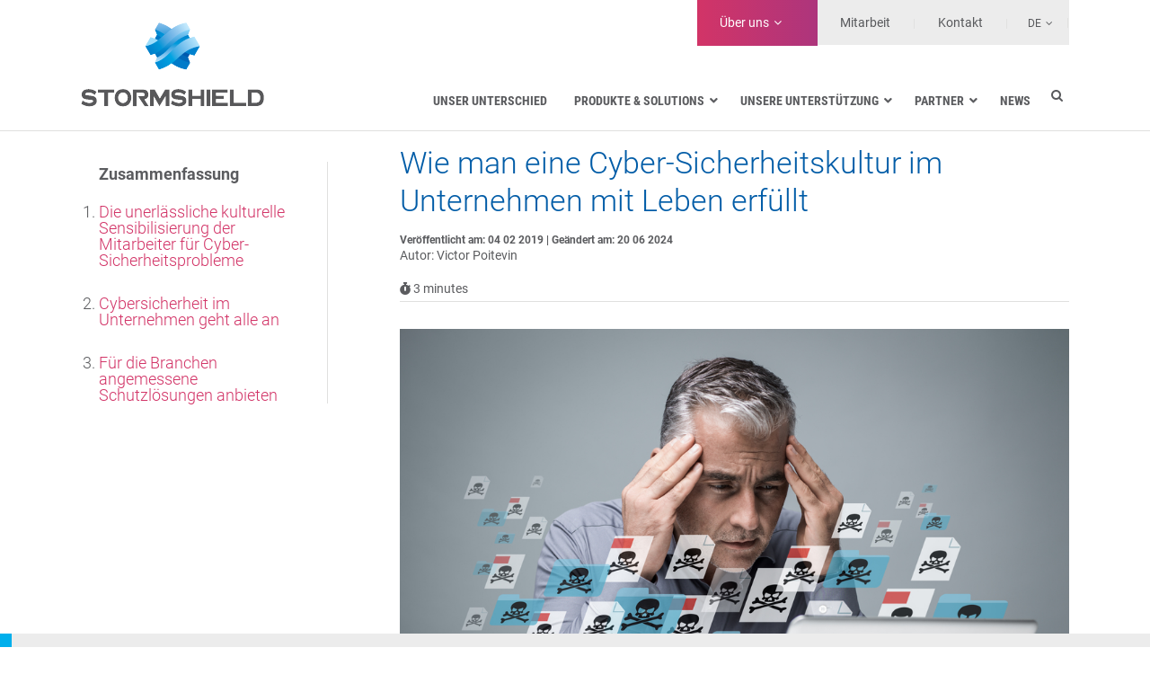

--- FILE ---
content_type: text/html; charset=UTF-8
request_url: https://www.stormshield.com/de/news/wie-man-eine-cyber-sicherheitskultur-im-unternehmen-mit-leben-erfullt/
body_size: 25454
content:
<!DOCTYPE html>
<html lang="de">
<head>
	<meta charset="UTF-8" />
	
				<meta name="viewport" content="width=device-width,initial-scale=1,user-scalable=no">
		            <link rel="shortcut icon" type="image/x-icon" href="https://www.stormshield.com/wp-content/uploads/2016/05/stormshield_favicon.png">
            <link rel="apple-touch-icon" href="https://www.stormshield.com/wp-content/uploads/2016/05/stormshield_favicon.png"/>
        
	<link rel="profile" href="http://gmpg.org/xfn/11" />
	<link rel="pingback" href="https://www.stormshield.com/xmlrpc.php" />

	<meta name='robots' content='index, follow, max-image-preview:large, max-snippet:-1, max-video-preview:-1' />

	<!-- This site is optimized with the Yoast SEO plugin v26.7 - https://yoast.com/wordpress/plugins/seo/ -->
	<title>Wie man eine Cyber-Sicherheitskultur im Unternehmen mit Leben erfüllt | Stormshield</title>
	<meta name="description" content="Eine erfolgreiche Cyber-Sicherheitspolitik gilt nicht nur für die Technikteams; alle Teams eines Unternehmens müssen darin eingebunden werden. Wie aber sensibilisiert man alle Mitarbeiter wirksam für IT-Risiken?" />
	<link rel="canonical" href="https://www.stormshield.com/de/news/wie-man-eine-cyber-sicherheitskultur-im-unternehmen-mit-leben-erfullt/" />
	<meta property="og:locale" content="de_DE" />
	<meta property="og:type" content="article" />
	<meta property="og:title" content="Wie man eine Cyber-Sicherheitskultur im Unternehmen mit Leben erfüllt | Stormshield" />
	<meta property="og:description" content="Eine erfolgreiche Cyber-Sicherheitspolitik gilt nicht nur für die Technikteams; alle Teams eines Unternehmens müssen darin eingebunden werden. Wie aber sensibilisiert man alle Mitarbeiter wirksam für IT-Risiken?" />
	<meta property="og:url" content="https://www.stormshield.com/de/news/wie-man-eine-cyber-sicherheitskultur-im-unternehmen-mit-leben-erfullt/" />
	<meta property="og:site_name" content="Stormshield" />
	<meta property="article:published_time" content="2019-02-04T08:34:11+00:00" />
	<meta property="article:modified_time" content="2024-06-20T11:21:52+00:00" />
	<meta property="og:image" content="https://www.stormshield.com/wp-content/uploads/shutterstock_716818132.jpg" />
	<meta property="og:image:width" content="1000" />
	<meta property="og:image:height" content="750" />
	<meta property="og:image:type" content="image/jpeg" />
	<meta name="author" content="Victor Poitevin" />
	<meta name="twitter:card" content="summary_large_image" />
	<meta name="twitter:creator" content="@Stormshield" />
	<meta name="twitter:site" content="@Stormshield" />
	<meta name="twitter:label1" content="Verfasst von" />
	<meta name="twitter:data1" content="Victor Poitevin" />
	<meta name="twitter:label2" content="Geschätzte Lesezeit" />
	<meta name="twitter:data2" content="4 Minuten" />
	<script type="application/ld+json" class="yoast-schema-graph">{"@context":"https://schema.org","@graph":[{"@type":"Article","@id":"https://www.stormshield.com/de/news/wie-man-eine-cyber-sicherheitskultur-im-unternehmen-mit-leben-erfullt/#article","isPartOf":{"@id":"https://www.stormshield.com/de/news/wie-man-eine-cyber-sicherheitskultur-im-unternehmen-mit-leben-erfullt/"},"author":{"name":"Victor Poitevin","@id":"https://www.stormshield.com/de/#/schema/person/0adf015dda8f00b6273db9b417b12da2"},"headline":"Wie man eine Cyber-Sicherheitskultur im Unternehmen mit Leben erfüllt","datePublished":"2019-02-04T08:34:11+00:00","dateModified":"2024-06-20T11:21:52+00:00","mainEntityOfPage":{"@id":"https://www.stormshield.com/de/news/wie-man-eine-cyber-sicherheitskultur-im-unternehmen-mit-leben-erfullt/"},"wordCount":890,"image":{"@id":"https://www.stormshield.com/de/news/wie-man-eine-cyber-sicherheitskultur-im-unternehmen-mit-leben-erfullt/#primaryimage"},"thumbnailUrl":"https://www.stormshield.com/wp-content/uploads/shutterstock_716818132.jpg","keywords":["Cybersecurity - von Stormshield"],"articleSection":["Sicherheitsüberwachung"],"inLanguage":"de"},{"@type":"WebPage","@id":"https://www.stormshield.com/de/news/wie-man-eine-cyber-sicherheitskultur-im-unternehmen-mit-leben-erfullt/","url":"https://www.stormshield.com/de/news/wie-man-eine-cyber-sicherheitskultur-im-unternehmen-mit-leben-erfullt/","name":"Wie man eine Cyber-Sicherheitskultur im Unternehmen mit Leben erfüllt | Stormshield","isPartOf":{"@id":"https://www.stormshield.com/de/#website"},"primaryImageOfPage":{"@id":"https://www.stormshield.com/de/news/wie-man-eine-cyber-sicherheitskultur-im-unternehmen-mit-leben-erfullt/#primaryimage"},"image":{"@id":"https://www.stormshield.com/de/news/wie-man-eine-cyber-sicherheitskultur-im-unternehmen-mit-leben-erfullt/#primaryimage"},"thumbnailUrl":"https://www.stormshield.com/wp-content/uploads/shutterstock_716818132.jpg","datePublished":"2019-02-04T08:34:11+00:00","dateModified":"2024-06-20T11:21:52+00:00","author":{"@id":"https://www.stormshield.com/de/#/schema/person/0adf015dda8f00b6273db9b417b12da2"},"description":"Eine erfolgreiche Cyber-Sicherheitspolitik gilt nicht nur für die Technikteams; alle Teams eines Unternehmens müssen darin eingebunden werden. Wie aber sensibilisiert man alle Mitarbeiter wirksam für IT-Risiken?","breadcrumb":{"@id":"https://www.stormshield.com/de/news/wie-man-eine-cyber-sicherheitskultur-im-unternehmen-mit-leben-erfullt/#breadcrumb"},"inLanguage":"de","potentialAction":[{"@type":"ReadAction","target":["https://www.stormshield.com/de/news/wie-man-eine-cyber-sicherheitskultur-im-unternehmen-mit-leben-erfullt/"]}]},{"@type":"ImageObject","inLanguage":"de","@id":"https://www.stormshield.com/de/news/wie-man-eine-cyber-sicherheitskultur-im-unternehmen-mit-leben-erfullt/#primaryimage","url":"https://www.stormshield.com/wp-content/uploads/shutterstock_716818132.jpg","contentUrl":"https://www.stormshield.com/wp-content/uploads/shutterstock_716818132.jpg","width":1000,"height":750},{"@type":"BreadcrumbList","@id":"https://www.stormshield.com/de/news/wie-man-eine-cyber-sicherheitskultur-im-unternehmen-mit-leben-erfullt/#breadcrumb","itemListElement":[{"@type":"ListItem","position":1,"name":"Home","item":"https://www.stormshield.com/de/"},{"@type":"ListItem","position":2,"name":"Wie man eine Cyber-Sicherheitskultur im Unternehmen mit Leben erfüllt"}]},{"@type":"WebSite","@id":"https://www.stormshield.com/de/#website","url":"https://www.stormshield.com/de/","name":"Stormshield","description":"Stormshield","potentialAction":[{"@type":"SearchAction","target":{"@type":"EntryPoint","urlTemplate":"https://www.stormshield.com/de/?s={search_term_string}"},"query-input":{"@type":"PropertyValueSpecification","valueRequired":true,"valueName":"search_term_string"}}],"inLanguage":"de"},{"@type":"Person","@id":"https://www.stormshield.com/de/#/schema/person/0adf015dda8f00b6273db9b417b12da2","name":"Victor Poitevin","image":{"@type":"ImageObject","inLanguage":"de","@id":"https://www.stormshield.com/de/#/schema/person/image/","url":"https://secure.gravatar.com/avatar/0b6fdfc0b3c6bba351213934a589a60b221b4d00f83fe3bd4fb637c5e541d0e1?s=96&d=mm&r=g","contentUrl":"https://secure.gravatar.com/avatar/0b6fdfc0b3c6bba351213934a589a60b221b4d00f83fe3bd4fb637c5e541d0e1?s=96&d=mm&r=g","caption":"Victor Poitevin"},"description":"Victor is Stormshield’s Editorial &amp; Digital Manager. Attached to the Marketing Department, his role is to improve the Group’s online visibility. This involves Stormshield’s entire ecosystem, including websites, social networks and blogs. He will make use of his diverse experience, gained in several major French and international groups and communications agencies, to fulfill the Group’s high digital aspirations."}]}</script>
	<!-- / Yoast SEO plugin. -->


<link rel='dns-prefetch' href='//maps.googleapis.com' />
<link rel="alternate" type="application/rss+xml" title="Stormshield &raquo; Feed" href="https://www.stormshield.com/de/feed/" />
<link rel="alternate" title="oEmbed (JSON)" type="application/json+oembed" href="https://www.stormshield.com/de/wp-json/oembed/1.0/embed?url=https%3A%2F%2Fwww.stormshield.com%2Fde%2Fnews%2Fwie-man-eine-cyber-sicherheitskultur-im-unternehmen-mit-leben-erfullt%2F" />
<link rel="alternate" title="oEmbed (XML)" type="text/xml+oembed" href="https://www.stormshield.com/de/wp-json/oembed/1.0/embed?url=https%3A%2F%2Fwww.stormshield.com%2Fde%2Fnews%2Fwie-man-eine-cyber-sicherheitskultur-im-unternehmen-mit-leben-erfullt%2F&#038;format=xml" />
<style id='wp-img-auto-sizes-contain-inline-css' type='text/css'>
img:is([sizes=auto i],[sizes^="auto," i]){contain-intrinsic-size:3000px 1500px}
/*# sourceURL=wp-img-auto-sizes-contain-inline-css */
</style>
<style id='wp-emoji-styles-inline-css' type='text/css'>

	img.wp-smiley, img.emoji {
		display: inline !important;
		border: none !important;
		box-shadow: none !important;
		height: 1em !important;
		width: 1em !important;
		margin: 0 0.07em !important;
		vertical-align: -0.1em !important;
		background: none !important;
		padding: 0 !important;
	}
/*# sourceURL=wp-emoji-styles-inline-css */
</style>
<link rel='stylesheet' id='wp-block-library-css' href='https://www.stormshield.com/wp-includes/css/dist/block-library/style.min.css?ver=6.9' type='text/css' media='all' />
<style id='global-styles-inline-css' type='text/css'>
:root{--wp--preset--aspect-ratio--square: 1;--wp--preset--aspect-ratio--4-3: 4/3;--wp--preset--aspect-ratio--3-4: 3/4;--wp--preset--aspect-ratio--3-2: 3/2;--wp--preset--aspect-ratio--2-3: 2/3;--wp--preset--aspect-ratio--16-9: 16/9;--wp--preset--aspect-ratio--9-16: 9/16;--wp--preset--color--black: #000000;--wp--preset--color--cyan-bluish-gray: #abb8c3;--wp--preset--color--white: #ffffff;--wp--preset--color--pale-pink: #f78da7;--wp--preset--color--vivid-red: #cf2e2e;--wp--preset--color--luminous-vivid-orange: #ff6900;--wp--preset--color--luminous-vivid-amber: #fcb900;--wp--preset--color--light-green-cyan: #7bdcb5;--wp--preset--color--vivid-green-cyan: #00d084;--wp--preset--color--pale-cyan-blue: #8ed1fc;--wp--preset--color--vivid-cyan-blue: #0693e3;--wp--preset--color--vivid-purple: #9b51e0;--wp--preset--gradient--vivid-cyan-blue-to-vivid-purple: linear-gradient(135deg,rgb(6,147,227) 0%,rgb(155,81,224) 100%);--wp--preset--gradient--light-green-cyan-to-vivid-green-cyan: linear-gradient(135deg,rgb(122,220,180) 0%,rgb(0,208,130) 100%);--wp--preset--gradient--luminous-vivid-amber-to-luminous-vivid-orange: linear-gradient(135deg,rgb(252,185,0) 0%,rgb(255,105,0) 100%);--wp--preset--gradient--luminous-vivid-orange-to-vivid-red: linear-gradient(135deg,rgb(255,105,0) 0%,rgb(207,46,46) 100%);--wp--preset--gradient--very-light-gray-to-cyan-bluish-gray: linear-gradient(135deg,rgb(238,238,238) 0%,rgb(169,184,195) 100%);--wp--preset--gradient--cool-to-warm-spectrum: linear-gradient(135deg,rgb(74,234,220) 0%,rgb(151,120,209) 20%,rgb(207,42,186) 40%,rgb(238,44,130) 60%,rgb(251,105,98) 80%,rgb(254,248,76) 100%);--wp--preset--gradient--blush-light-purple: linear-gradient(135deg,rgb(255,206,236) 0%,rgb(152,150,240) 100%);--wp--preset--gradient--blush-bordeaux: linear-gradient(135deg,rgb(254,205,165) 0%,rgb(254,45,45) 50%,rgb(107,0,62) 100%);--wp--preset--gradient--luminous-dusk: linear-gradient(135deg,rgb(255,203,112) 0%,rgb(199,81,192) 50%,rgb(65,88,208) 100%);--wp--preset--gradient--pale-ocean: linear-gradient(135deg,rgb(255,245,203) 0%,rgb(182,227,212) 50%,rgb(51,167,181) 100%);--wp--preset--gradient--electric-grass: linear-gradient(135deg,rgb(202,248,128) 0%,rgb(113,206,126) 100%);--wp--preset--gradient--midnight: linear-gradient(135deg,rgb(2,3,129) 0%,rgb(40,116,252) 100%);--wp--preset--font-size--small: 13px;--wp--preset--font-size--medium: 20px;--wp--preset--font-size--large: 36px;--wp--preset--font-size--x-large: 42px;--wp--preset--spacing--20: 0.44rem;--wp--preset--spacing--30: 0.67rem;--wp--preset--spacing--40: 1rem;--wp--preset--spacing--50: 1.5rem;--wp--preset--spacing--60: 2.25rem;--wp--preset--spacing--70: 3.38rem;--wp--preset--spacing--80: 5.06rem;--wp--preset--shadow--natural: 6px 6px 9px rgba(0, 0, 0, 0.2);--wp--preset--shadow--deep: 12px 12px 50px rgba(0, 0, 0, 0.4);--wp--preset--shadow--sharp: 6px 6px 0px rgba(0, 0, 0, 0.2);--wp--preset--shadow--outlined: 6px 6px 0px -3px rgb(255, 255, 255), 6px 6px rgb(0, 0, 0);--wp--preset--shadow--crisp: 6px 6px 0px rgb(0, 0, 0);}:where(.is-layout-flex){gap: 0.5em;}:where(.is-layout-grid){gap: 0.5em;}body .is-layout-flex{display: flex;}.is-layout-flex{flex-wrap: wrap;align-items: center;}.is-layout-flex > :is(*, div){margin: 0;}body .is-layout-grid{display: grid;}.is-layout-grid > :is(*, div){margin: 0;}:where(.wp-block-columns.is-layout-flex){gap: 2em;}:where(.wp-block-columns.is-layout-grid){gap: 2em;}:where(.wp-block-post-template.is-layout-flex){gap: 1.25em;}:where(.wp-block-post-template.is-layout-grid){gap: 1.25em;}.has-black-color{color: var(--wp--preset--color--black) !important;}.has-cyan-bluish-gray-color{color: var(--wp--preset--color--cyan-bluish-gray) !important;}.has-white-color{color: var(--wp--preset--color--white) !important;}.has-pale-pink-color{color: var(--wp--preset--color--pale-pink) !important;}.has-vivid-red-color{color: var(--wp--preset--color--vivid-red) !important;}.has-luminous-vivid-orange-color{color: var(--wp--preset--color--luminous-vivid-orange) !important;}.has-luminous-vivid-amber-color{color: var(--wp--preset--color--luminous-vivid-amber) !important;}.has-light-green-cyan-color{color: var(--wp--preset--color--light-green-cyan) !important;}.has-vivid-green-cyan-color{color: var(--wp--preset--color--vivid-green-cyan) !important;}.has-pale-cyan-blue-color{color: var(--wp--preset--color--pale-cyan-blue) !important;}.has-vivid-cyan-blue-color{color: var(--wp--preset--color--vivid-cyan-blue) !important;}.has-vivid-purple-color{color: var(--wp--preset--color--vivid-purple) !important;}.has-black-background-color{background-color: var(--wp--preset--color--black) !important;}.has-cyan-bluish-gray-background-color{background-color: var(--wp--preset--color--cyan-bluish-gray) !important;}.has-white-background-color{background-color: var(--wp--preset--color--white) !important;}.has-pale-pink-background-color{background-color: var(--wp--preset--color--pale-pink) !important;}.has-vivid-red-background-color{background-color: var(--wp--preset--color--vivid-red) !important;}.has-luminous-vivid-orange-background-color{background-color: var(--wp--preset--color--luminous-vivid-orange) !important;}.has-luminous-vivid-amber-background-color{background-color: var(--wp--preset--color--luminous-vivid-amber) !important;}.has-light-green-cyan-background-color{background-color: var(--wp--preset--color--light-green-cyan) !important;}.has-vivid-green-cyan-background-color{background-color: var(--wp--preset--color--vivid-green-cyan) !important;}.has-pale-cyan-blue-background-color{background-color: var(--wp--preset--color--pale-cyan-blue) !important;}.has-vivid-cyan-blue-background-color{background-color: var(--wp--preset--color--vivid-cyan-blue) !important;}.has-vivid-purple-background-color{background-color: var(--wp--preset--color--vivid-purple) !important;}.has-black-border-color{border-color: var(--wp--preset--color--black) !important;}.has-cyan-bluish-gray-border-color{border-color: var(--wp--preset--color--cyan-bluish-gray) !important;}.has-white-border-color{border-color: var(--wp--preset--color--white) !important;}.has-pale-pink-border-color{border-color: var(--wp--preset--color--pale-pink) !important;}.has-vivid-red-border-color{border-color: var(--wp--preset--color--vivid-red) !important;}.has-luminous-vivid-orange-border-color{border-color: var(--wp--preset--color--luminous-vivid-orange) !important;}.has-luminous-vivid-amber-border-color{border-color: var(--wp--preset--color--luminous-vivid-amber) !important;}.has-light-green-cyan-border-color{border-color: var(--wp--preset--color--light-green-cyan) !important;}.has-vivid-green-cyan-border-color{border-color: var(--wp--preset--color--vivid-green-cyan) !important;}.has-pale-cyan-blue-border-color{border-color: var(--wp--preset--color--pale-cyan-blue) !important;}.has-vivid-cyan-blue-border-color{border-color: var(--wp--preset--color--vivid-cyan-blue) !important;}.has-vivid-purple-border-color{border-color: var(--wp--preset--color--vivid-purple) !important;}.has-vivid-cyan-blue-to-vivid-purple-gradient-background{background: var(--wp--preset--gradient--vivid-cyan-blue-to-vivid-purple) !important;}.has-light-green-cyan-to-vivid-green-cyan-gradient-background{background: var(--wp--preset--gradient--light-green-cyan-to-vivid-green-cyan) !important;}.has-luminous-vivid-amber-to-luminous-vivid-orange-gradient-background{background: var(--wp--preset--gradient--luminous-vivid-amber-to-luminous-vivid-orange) !important;}.has-luminous-vivid-orange-to-vivid-red-gradient-background{background: var(--wp--preset--gradient--luminous-vivid-orange-to-vivid-red) !important;}.has-very-light-gray-to-cyan-bluish-gray-gradient-background{background: var(--wp--preset--gradient--very-light-gray-to-cyan-bluish-gray) !important;}.has-cool-to-warm-spectrum-gradient-background{background: var(--wp--preset--gradient--cool-to-warm-spectrum) !important;}.has-blush-light-purple-gradient-background{background: var(--wp--preset--gradient--blush-light-purple) !important;}.has-blush-bordeaux-gradient-background{background: var(--wp--preset--gradient--blush-bordeaux) !important;}.has-luminous-dusk-gradient-background{background: var(--wp--preset--gradient--luminous-dusk) !important;}.has-pale-ocean-gradient-background{background: var(--wp--preset--gradient--pale-ocean) !important;}.has-electric-grass-gradient-background{background: var(--wp--preset--gradient--electric-grass) !important;}.has-midnight-gradient-background{background: var(--wp--preset--gradient--midnight) !important;}.has-small-font-size{font-size: var(--wp--preset--font-size--small) !important;}.has-medium-font-size{font-size: var(--wp--preset--font-size--medium) !important;}.has-large-font-size{font-size: var(--wp--preset--font-size--large) !important;}.has-x-large-font-size{font-size: var(--wp--preset--font-size--x-large) !important;}
/*# sourceURL=global-styles-inline-css */
</style>

<style id='classic-theme-styles-inline-css' type='text/css'>
/*! This file is auto-generated */
.wp-block-button__link{color:#fff;background-color:#32373c;border-radius:9999px;box-shadow:none;text-decoration:none;padding:calc(.667em + 2px) calc(1.333em + 2px);font-size:1.125em}.wp-block-file__button{background:#32373c;color:#fff;text-decoration:none}
/*# sourceURL=/wp-includes/css/classic-themes.min.css */
</style>
<link rel='stylesheet' id='stormshield-css' href='https://www.stormshield.com/wp-content/plugins/wp-stormshield-module/public/css/stormshield-public.css?ver=1.3.0' type='text/css' media='all' />
<link rel='stylesheet' id='wpml-legacy-dropdown-0-css' href='https://www.stormshield.com/wp-content/plugins/sitepress-multilingual-cms/templates/language-switchers/legacy-dropdown/style.min.css?ver=1' type='text/css' media='all' />
<style id='wpml-legacy-dropdown-0-inline-css' type='text/css'>
.wpml-ls-statics-shortcode_actions{background-color:#eeeeee;}.wpml-ls-statics-shortcode_actions, .wpml-ls-statics-shortcode_actions .wpml-ls-sub-menu, .wpml-ls-statics-shortcode_actions a {border-color:#cdcdcd;}.wpml-ls-statics-shortcode_actions a, .wpml-ls-statics-shortcode_actions .wpml-ls-sub-menu a, .wpml-ls-statics-shortcode_actions .wpml-ls-sub-menu a:link, .wpml-ls-statics-shortcode_actions li:not(.wpml-ls-current-language) .wpml-ls-link, .wpml-ls-statics-shortcode_actions li:not(.wpml-ls-current-language) .wpml-ls-link:link {color:#444444;background-color:#ffffff;}.wpml-ls-statics-shortcode_actions .wpml-ls-sub-menu a:hover,.wpml-ls-statics-shortcode_actions .wpml-ls-sub-menu a:focus, .wpml-ls-statics-shortcode_actions .wpml-ls-sub-menu a:link:hover, .wpml-ls-statics-shortcode_actions .wpml-ls-sub-menu a:link:focus {color:#000000;background-color:#eeeeee;}.wpml-ls-statics-shortcode_actions .wpml-ls-current-language > a {color:#444444;background-color:#ffffff;}.wpml-ls-statics-shortcode_actions .wpml-ls-current-language:hover>a, .wpml-ls-statics-shortcode_actions .wpml-ls-current-language>a:focus {color:#000000;background-color:#eeeeee;}
/*# sourceURL=wpml-legacy-dropdown-0-inline-css */
</style>
<link rel='stylesheet' id='search-filter-plugin-styles-css' href='https://www.stormshield.com/wp-content/plugins/search-filter-pro/public/assets/css/search-filter.min.css?ver=2.5.21' type='text/css' media='all' />
<link rel='stylesheet' id='cms-navigation-style-base-css' href='https://www.stormshield.com/wp-content/plugins/wpml-cms-nav/res/css/cms-navigation-base.css?ver=1.5.6' type='text/css' media='screen' />
<link rel='stylesheet' id='cms-navigation-style-css' href='https://www.stormshield.com/wp-content/plugins/wpml-cms-nav/res/css/cms-navigation.css?ver=1.5.6' type='text/css' media='screen' />
<link rel='stylesheet' id='mediaelement-css' href='https://www.stormshield.com/wp-includes/js/mediaelement/mediaelementplayer-legacy.min.css?ver=4.2.17' type='text/css' media='all' />
<link rel='stylesheet' id='wp-mediaelement-css' href='https://www.stormshield.com/wp-includes/js/mediaelement/wp-mediaelement.min.css?ver=6.9' type='text/css' media='all' />
<link rel='stylesheet' id='bridge-default-style-css' href='https://www.stormshield.com/wp-content/themes/bridge/style.css?ver=6.9' type='text/css' media='all' />
<link rel='stylesheet' id='bridge-qode-font_awesome-css' href='https://www.stormshield.com/wp-content/themes/bridge/css/font-awesome/css/font-awesome.min.css?ver=6.9' type='text/css' media='all' />
<link rel='stylesheet' id='bridge-qode-font_elegant-css' href='https://www.stormshield.com/wp-content/themes/bridge/css/elegant-icons/style.min.css?ver=6.9' type='text/css' media='all' />
<link rel='stylesheet' id='bridge-qode-linea_icons-css' href='https://www.stormshield.com/wp-content/themes/bridge/css/linea-icons/style.css?ver=6.9' type='text/css' media='all' />
<link rel='stylesheet' id='bridge-qode-dripicons-css' href='https://www.stormshield.com/wp-content/themes/bridge/css/dripicons/dripicons.css?ver=6.9' type='text/css' media='all' />
<link rel='stylesheet' id='bridge-qode-kiko-css' href='https://www.stormshield.com/wp-content/themes/bridge/css/kiko/kiko-all.css?ver=6.9' type='text/css' media='all' />
<link rel='stylesheet' id='bridge-qode-font_awesome_5-css' href='https://www.stormshield.com/wp-content/themes/bridge/css/font-awesome-5/css/font-awesome-5.min.css?ver=6.9' type='text/css' media='all' />
<link rel='stylesheet' id='bridge-stylesheet-css' href='https://www.stormshield.com/wp-content/themes/bridge/css/stylesheet.min.css?ver=6.9' type='text/css' media='all' />
<style id='bridge-stylesheet-inline-css' type='text/css'>
   .postid-126254.disabled_footer_top .footer_top_holder, .postid-126254.disabled_footer_bottom .footer_bottom_holder { display: none;}


/*# sourceURL=bridge-stylesheet-inline-css */
</style>
<link rel='stylesheet' id='bridge-print-css' href='https://www.stormshield.com/wp-content/themes/bridge/css/print.css?ver=6.9' type='text/css' media='all' />
<link rel='stylesheet' id='bridge-style-dynamic-css' href='https://www.stormshield.com/wp-content/themes/bridge/css/style_dynamic_callback.php?ver=6.9' type='text/css' media='all' />
<link rel='stylesheet' id='bridge-responsive-css' href='https://www.stormshield.com/wp-content/themes/bridge/css/responsive.min.css?ver=6.9' type='text/css' media='all' />
<link rel='stylesheet' id='bridge-style-dynamic-responsive-css' href='https://www.stormshield.com/wp-content/themes/bridge/css/style_dynamic_responsive_callback.php?ver=6.9' type='text/css' media='all' />
<link rel='stylesheet' id='js_composer_front-css' href='https://www.stormshield.com/wp-content/plugins/js_composer/assets/css/js_composer.min.css?ver=8.7.2' type='text/css' media='all' />
<link rel='stylesheet' id='bridge-core-dashboard-style-css' href='https://www.stormshield.com/wp-content/plugins/bridge-core/modules/core-dashboard/assets/css/core-dashboard.min.css?ver=6.9' type='text/css' media='all' />
<link rel='stylesheet' id='stormshield-fonts-css' href='https://www.stormshield.com/wp-content/themes/wp-stormshield-theme/assets/css/fonts.css?ver=6.9' type='text/css' media='all' />
<link rel='stylesheet' id='childstyle-css' href='https://www.stormshield.com/wp-content/themes/wp-stormshield-theme/style.css?ver=6.9' type='text/css' media='all' />
<link rel='stylesheet' id='font-awesome-css-css' href='https://www.stormshield.com/wp-content/themes/wp-stormshield-theme/vendor/fontawesome-free-5.6.1-web/css/all.min.css?ver=5.6.1' type='text/css' media='all' />
<link rel='stylesheet' id='style_background-css' href='https://www.stormshield.com/wp-content/themes/wp-stormshield-theme/assets/css/background.css?ver=6.9' type='text/css' media='all' />
<link rel='stylesheet' id='style_typo-css' href='https://www.stormshield.com/wp-content/themes/wp-stormshield-theme/assets/css/typo.css?ver=6.9' type='text/css' media='all' />
<link rel='stylesheet' id='style_actussommaire-css' href='https://www.stormshield.com/wp-content/themes/wp-stormshield-theme/assets/css/actus_sommaire.css?ver=6.9' type='text/css' media='all' />
<link rel='stylesheet' id='style_custom-css' href='https://www.stormshield.com/wp-content/themes/wp-stormshield-theme/assets/css/custom.css?ver=6.9' type='text/css' media='all' />
<link rel='stylesheet' id='ubermenu-css' href='https://www.stormshield.com/wp-content/plugins/ubermenu/pro/assets/css/ubermenu.min.css?ver=3.8.5' type='text/css' media='all' />
<link rel='stylesheet' id='ubermenu-white-css' href='https://www.stormshield.com/wp-content/plugins/ubermenu/pro/assets/css/skins/white.css?ver=6.9' type='text/css' media='all' />
<link rel='stylesheet' id='ubermenu-font-awesome-all-css' href='https://www.stormshield.com/wp-content/plugins/ubermenu/assets/fontawesome/css/all.min.css?ver=6.9' type='text/css' media='all' />
<link rel='stylesheet' id='shokola-maps-search-public-css' href='https://www.stormshield.com/wp-content/plugins/shokola-maps-search/public/css/shokola-maps-search-public.css?ver=1.1.0' type='text/css' media='all' />
<link rel='stylesheet' id='shokola-maps-search-public-specific-css' href='https://www.stormshield.com/wp-content/themes/wp-stormshield-theme/shokola-maps-search/style.css?ver=1.1.0' type='text/css' media='all' />
<script type="text/javascript" src="https://www.stormshield.com/wp-includes/js/jquery/jquery.min.js?ver=3.7.1" id="jquery-core-js"></script>
<script type="text/javascript" src="https://www.stormshield.com/wp-includes/js/jquery/jquery-migrate.min.js?ver=3.4.1" id="jquery-migrate-js"></script>
<script type="text/javascript" src="//www.stormshield.com/wp-content/plugins/revslider/sr6/assets/js/rbtools.min.js?ver=6.7.40" async id="tp-tools-js"></script>
<script type="text/javascript" src="//www.stormshield.com/wp-content/plugins/revslider/sr6/assets/js/rs6.min.js?ver=6.7.40" async id="revmin-js"></script>
<script type="text/javascript" src="https://www.stormshield.com/wp-content/plugins/wp-stormshield-module/public/js/stormshield-public.js?ver=1.3.0" id="stormshield-js"></script>
<script type="text/javascript" src="https://www.stormshield.com/wp-content/plugins/sitepress-multilingual-cms/templates/language-switchers/legacy-dropdown/script.min.js?ver=1" id="wpml-legacy-dropdown-0-js"></script>
<script type="text/javascript" id="search-filter-plugin-build-js-extra">
/* <![CDATA[ */
var SF_LDATA = {"ajax_url":"https://www.stormshield.com/wp-admin/admin-ajax.php","home_url":"https://www.stormshield.com/de/","extensions":[]};
//# sourceURL=search-filter-plugin-build-js-extra
/* ]]> */
</script>
<script type="text/javascript" src="https://www.stormshield.com/wp-content/plugins/search-filter-pro/public/assets/js/search-filter-build.min.js?ver=2.5.21" id="search-filter-plugin-build-js"></script>
<script type="text/javascript" src="https://www.stormshield.com/wp-content/plugins/search-filter-pro/public/assets/js/chosen.jquery.min.js?ver=2.5.21" id="search-filter-plugin-chosen-js"></script>
<script type="text/javascript" src="https://www.stormshield.com/wp-content/themes/wp-stormshield-theme/js/actus_sommaire.js?ver=6.9" id="js_actussommaire-js"></script>
<script></script><link rel="https://api.w.org/" href="https://www.stormshield.com/de/wp-json/" /><link rel="alternate" title="JSON" type="application/json" href="https://www.stormshield.com/de/wp-json/wp/v2/posts/126254" /><link rel="EditURI" type="application/rsd+xml" title="RSD" href="https://www.stormshield.com/xmlrpc.php?rsd" />

<meta name="generator" content="WPML ver:4.8.6 stt:1,4,3,27,2;" />
<style id="ubermenu-custom-generated-css">
/** Font Awesome 4 Compatibility **/
.fa{font-style:normal;font-variant:normal;font-weight:normal;font-family:FontAwesome;}

/** UberMenu Custom Menu Styles (Customizer) **/
/* main */
 .ubermenu-main { background:#ffffff; }
 .ubermenu-main .ubermenu-item-level-0 > .ubermenu-target { font-size:14px; text-transform:uppercase; color:#5b5c5f; }
 .ubermenu-main .ubermenu-nav .ubermenu-item.ubermenu-item-level-0 > .ubermenu-target { font-weight:bold; }
 .ubermenu.ubermenu-main .ubermenu-item-level-0:hover > .ubermenu-target, .ubermenu-main .ubermenu-item-level-0.ubermenu-active > .ubermenu-target { color:#015ca7; background:#ffffff; }
 .ubermenu-main .ubermenu-item-level-0.ubermenu-current-menu-item > .ubermenu-target, .ubermenu-main .ubermenu-item-level-0.ubermenu-current-menu-parent > .ubermenu-target, .ubermenu-main .ubermenu-item-level-0.ubermenu-current-menu-ancestor > .ubermenu-target { color:#015ca7; }
 .ubermenu.ubermenu-main .ubermenu-item-level-0 > .ubermenu-target { background:#ffffff; }
 .ubermenu-main .ubermenu-submenu.ubermenu-submenu-drop { background-color:#ffffff; }
 .ubermenu-main .ubermenu-submenu .ubermenu-item-header > .ubermenu-target { color:#015ca7; }


/* Status: Loaded from Transient */

</style>    <script>
        var dataLayer = window.dataLayer = window.dataLayer || [];

        dataLayer.push({
            event: 'utilities',
            page: {
                category: 'Actus',
                name: 'Wie man eine Cyber-Sicherheitskultur im Unternehmen mit Leben erfüllt',
                //name: 'Wie man eine Cyber-Sicherheitskultur im Unternehmen mit Leben erfüllt',
                language: 'de',
                hasForm: false,
                formName: '´none´',
                //formName: 'none',
                formID: false            }
        })
        console.log(dataLayer)
    </script>


    <!-- Google Tag Manager -->
    <script>(function (w, d, s, l, i) {
            w[l] = w[l] || [];
            w[l].push({
                'gtm.start':
                    new Date().getTime(), event: 'gtm.js'
            });
            var f = d.getElementsByTagName(s)[0],
                j = d.createElement(s), dl = l != 'dataLayer' ? '&l=' + l : '';
            j.async = true;
            j.src =
                'https://www.googletagmanager.com/gtm.js?id=' + i + dl;
            f.parentNode.insertBefore(j, f);
        })(window, document, 'script', 'dataLayer', 'GTM-TDS34XC');</script>
    <!-- End Google Tag Manager -->

<meta name="generator" content="Powered by WPBakery Page Builder - drag and drop page builder for WordPress."/>
<meta name="generator" content="Powered by Slider Revolution 6.7.40 - responsive, Mobile-Friendly Slider Plugin for WordPress with comfortable drag and drop interface." />
<script>function setREVStartSize(e){
			//window.requestAnimationFrame(function() {
				window.RSIW = window.RSIW===undefined ? window.innerWidth : window.RSIW;
				window.RSIH = window.RSIH===undefined ? window.innerHeight : window.RSIH;
				try {
					var pw = document.getElementById(e.c).parentNode.offsetWidth,
						newh;
					pw = pw===0 || isNaN(pw) || (e.l=="fullwidth" || e.layout=="fullwidth") ? window.RSIW : pw;
					e.tabw = e.tabw===undefined ? 0 : parseInt(e.tabw);
					e.thumbw = e.thumbw===undefined ? 0 : parseInt(e.thumbw);
					e.tabh = e.tabh===undefined ? 0 : parseInt(e.tabh);
					e.thumbh = e.thumbh===undefined ? 0 : parseInt(e.thumbh);
					e.tabhide = e.tabhide===undefined ? 0 : parseInt(e.tabhide);
					e.thumbhide = e.thumbhide===undefined ? 0 : parseInt(e.thumbhide);
					e.mh = e.mh===undefined || e.mh=="" || e.mh==="auto" ? 0 : parseInt(e.mh,0);
					if(e.layout==="fullscreen" || e.l==="fullscreen")
						newh = Math.max(e.mh,window.RSIH);
					else{
						e.gw = Array.isArray(e.gw) ? e.gw : [e.gw];
						for (var i in e.rl) if (e.gw[i]===undefined || e.gw[i]===0) e.gw[i] = e.gw[i-1];
						e.gh = e.el===undefined || e.el==="" || (Array.isArray(e.el) && e.el.length==0)? e.gh : e.el;
						e.gh = Array.isArray(e.gh) ? e.gh : [e.gh];
						for (var i in e.rl) if (e.gh[i]===undefined || e.gh[i]===0) e.gh[i] = e.gh[i-1];
											
						var nl = new Array(e.rl.length),
							ix = 0,
							sl;
						e.tabw = e.tabhide>=pw ? 0 : e.tabw;
						e.thumbw = e.thumbhide>=pw ? 0 : e.thumbw;
						e.tabh = e.tabhide>=pw ? 0 : e.tabh;
						e.thumbh = e.thumbhide>=pw ? 0 : e.thumbh;
						for (var i in e.rl) nl[i] = e.rl[i]<window.RSIW ? 0 : e.rl[i];
						sl = nl[0];
						for (var i in nl) if (sl>nl[i] && nl[i]>0) { sl = nl[i]; ix=i;}
						var m = pw>(e.gw[ix]+e.tabw+e.thumbw) ? 1 : (pw-(e.tabw+e.thumbw)) / (e.gw[ix]);
						newh =  (e.gh[ix] * m) + (e.tabh + e.thumbh);
					}
					var el = document.getElementById(e.c);
					if (el!==null && el) el.style.height = newh+"px";
					el = document.getElementById(e.c+"_wrapper");
					if (el!==null && el) {
						el.style.height = newh+"px";
						el.style.display = "block";
					}
				} catch(e){
					console.log("Failure at Presize of Slider:" + e)
				}
			//});
		  };</script>
<noscript><style> .wpb_animate_when_almost_visible { opacity: 1; }</style></noscript>
    <a style="display: none;" rel="me" href="https://mastodon.social/@Stormshield">Mastodon</a>
<link rel='stylesheet' id='rs-plugin-settings-css' href='//www.stormshield.com/wp-content/plugins/revslider/sr6/assets/css/rs6.css?ver=6.7.40' type='text/css' media='all' />
<style id='rs-plugin-settings-inline-css' type='text/css'>
#rs-demo-id {}
/*# sourceURL=rs-plugin-settings-inline-css */
</style>
</head>

<body class="wp-singular post-template-default single single-post postid-126254 single-format-standard wp-theme-bridge wp-child-theme-wp-stormshield-theme bridge-core-3.3.4.5 lang-de  qode-title-hidden qode_grid_1300 qode-child-theme-ver-1.2.4 qode-theme-ver-30.8.8.5 qode-theme-bridge qode_header_in_grid qode-wpml-enabled wpb-js-composer js-comp-ver-8.7.2 vc_responsive" itemscope itemtype="http://schema.org/WebPage">




<div class="wrapper">
	<div class="wrapper_inner">

    
	<header class=" has_top scroll_header_top_area  fixed scrolled_not_transparent with_border page_header">
	<div class="header_inner clearfix">
		<form role="search" id="searchform" action="https://www.stormshield.com/de/" class="qode_search_form" method="get">
        <div class="container">
        <div class="container_inner clearfix">
            
            <i class="qode_icon_font_awesome fa fa-search qode_icon_in_search" ></i>            <input type="text" placeholder="Search" name="s" class="qode_search_field" autocomplete="off" />
            <input type="submit" value="Search" />

            <div class="qode_search_close">
                <a href="#">
                    <i class="qode_icon_font_awesome fa fa-times qode_icon_in_search" ></i>                </a>
            </div>
                    </div>
    </div>
</form>
		<div class="header_top_bottom_holder">
				<div class="header_top clearfix" style='background-color:rgba(255, 255, 255, 1);' >
				<div class="container">
			<div class="container_inner clearfix">
														<div class="left">
						<div class="inner">
													</div>
					</div>
					<div class="right">
						<div class="inner">
							<div class="header-widget widget_nav_menu header-right-widget"><div class="menu-headertop_helpmefind_de-container"><ul id="menu-headertop_helpmefind_de" class="menu"><li id="menu-item-241811" class="menu-item menu-item-type-post_type menu-item-object-page menu-item-has-children menu-item-241811"><a href="https://www.stormshield.com/de/ueber-uns/">Über uns</a>
<ul class="sub-menu">
	<li id="menu-item-238819" class="menu-item menu-item-type-post_type menu-item-object-page menu-item-238819"><a href="https://www.stormshield.com/de/ueber-uns/der-europaeische-anbieter-der-wahl-in-sachen-cybersicherheit/">Europäische Cybersicherheit</a></li>
	<li id="menu-item-238820" class="menu-item menu-item-type-post_type menu-item-object-page menu-item-238820"><a href="https://www.stormshield.com/de/ueber-uns/">Unsere Teams</a></li>
	<li id="menu-item-238821" class="menu-item menu-item-type-post_type menu-item-object-page menu-item-238821"><a href="https://www.stormshield.com/de/ueber-uns/das-oekosystem-der-technologie-partner-von-stormshield/">Unsere Technologiepartner</a></li>
	<li id="menu-item-238822" class="menu-item menu-item-type-post_type menu-item-object-page menu-item-238822"><a href="https://www.stormshield.com/de/ueber-uns/stormshield-und-cybersecurity/">Unsere Geschichte</a></li>
	<li id="menu-item-647432" class="menu-item menu-item-type-post_type menu-item-object-page menu-item-647432"><a href="https://www.stormshield.com/de/ueber-uns/csr/">Corporate Social Responsibility</a></li>
</ul>
</li>
</ul></div></div><div class="header-widget widget_nav_menu header-right-widget"><div class="menu-headertop_contact_de-container"><ul id="menu-headertop_contact_de" class="menu"><li id="menu-item-238808" class="menu-item menu-item-type-post_type menu-item-object-page menu-item-238808"><a href="https://www.stormshield.com/de/mitarbeit/">Mitarbeit</a></li>
<li id="menu-item-10390" class="menu-item menu-item-type-post_type menu-item-object-page menu-item-10390"><a href="https://www.stormshield.com/de/kontakt/"><i class="fa fa-envelope-o" aria-hidden="true"></i> <span>Kontakt</span></a></li>
</ul></div></div><div class="header-widget widget_icl_lang_sel_widget header-right-widget">
<div
	 class="wpml-ls-sidebars-header_right wpml-ls wpml-ls-legacy-dropdown js-wpml-ls-legacy-dropdown" id="lang_sel">
	<ul role="menu">

		<li role="none" tabindex="0" class="wpml-ls-slot-header_right wpml-ls-item wpml-ls-item-de wpml-ls-current-language wpml-ls-last-item wpml-ls-item-legacy-dropdown">
			<a href="#" class="js-wpml-ls-item-toggle wpml-ls-item-toggle lang_sel_sel icl-de" role="menuitem" title="Zu De wechseln">
                <span class="wpml-ls-native icl_lang_sel_native" role="menuitem">De</span></a>

			<ul class="wpml-ls-sub-menu" role="menu">
				
					<li class="icl-en wpml-ls-slot-header_right wpml-ls-item wpml-ls-item-en wpml-ls-first-item" role="none">
						<a href="https://www.stormshield.com/news/instilling-a-cyber-security-culture-in-the-company/" class="wpml-ls-link" role="menuitem" aria-label="Zu En wechseln" title="Zu En wechseln">
                            <span class="wpml-ls-native icl_lang_sel_native" lang="en">En</span></a>
					</li>

				
					<li class="icl-fr wpml-ls-slot-header_right wpml-ls-item wpml-ls-item-fr" role="none">
						<a href="https://www.stormshield.com/fr/actus/comment-insuffler-culture-cybersecurite-dans-entreprise/" class="wpml-ls-link" role="menuitem" aria-label="Zu Fr wechseln" title="Zu Fr wechseln">
                            <span class="wpml-ls-native icl_lang_sel_native" lang="fr">Fr</span></a>
					</li>

							</ul>

		</li>

	</ul>
</div>
</div>						</div>
					</div>
													</div>
		</div>
		</div>

			<div class="header_bottom clearfix" style=' background-color:rgba(255, 255, 255, 1);' >
								<div class="container">
					<div class="container_inner clearfix">
																				<div class="header_inner_left">
																	<div class="mobile_menu_button">
		<span>
			<i class="qode_icon_font_awesome fa fa-bars " ></i>		</span>
	</div>
								<div class="logo_wrapper" >
	<div class="q_logo">
                    <a itemprop="url" href="https://www.stormshield.com/de/" >
                 <img itemprop="image" class="normal" src="https://www.stormshield.com/wp-content/uploads/stormshield-logo.png" alt="Stormshield" title="Stormshield"/>                  <img itemprop="image" class="light" src="https://www.stormshield.com/wp-content/uploads/stormshield-logo.png" alt="Stormshield" title="Stormshield"/>                  <img itemprop="image" class="dark" src="https://www.stormshield.com/wp-content/uploads/stormshield-logo.png" alt="Stormshield" title="Stormshield"/>                  <img itemprop="image" class="sticky" src="https://www.stormshield.com/wp-content/uploads/stormshield-logo.png" alt="Stormshield" title="Stormshield"/>                  <img itemprop="image" class="mobile" src="https://www.stormshield.com/wp-content/uploads/stormshield-logo.png" alt="Stormshield" title="Stormshield"/>                             </a>
        	</div>
	</div>															</div>
															<div class="header_inner_right">
									<div class="side_menu_button_wrapper right">
																														<div class="side_menu_button">
												<a class="search_button search_slides_from_window_top large" href="javascript:void(0)">
		<i class="qode_icon_font_awesome fa fa-search " ></i>	</a>

																							
										</div>
									</div>
								</div>
							
							
							<nav class="main_menu drop_down right">
								
<!-- UberMenu [Configuration:main] [Theme Loc:top-navigation] [Integration:auto] -->
<a class="ubermenu-responsive-toggle ubermenu-responsive-toggle-main ubermenu-skin-white ubermenu-loc-top-navigation ubermenu-responsive-toggle-content-align-left ubermenu-responsive-toggle-align-full " tabindex="0" data-ubermenu-target="ubermenu-main-5-top-navigation-2"   aria-label="Toggle menu_principal_DE"><i class="fas fa-bars" ></i>Menu</a><nav id="ubermenu-main-5-top-navigation-2" class="ubermenu ubermenu-nojs ubermenu-main ubermenu-menu-5 ubermenu-loc-top-navigation ubermenu-responsive ubermenu-responsive-default ubermenu-responsive-collapse ubermenu-horizontal ubermenu-transition-shift ubermenu-trigger-hover_intent ubermenu-skin-white  ubermenu-bar-align-full ubermenu-items-align-left ubermenu-bound ubermenu-disable-submenu-scroll ubermenu-sub-indicators ubermenu-retractors-responsive ubermenu-submenu-indicator-closes"><ul id="ubermenu-nav-main-5-top-navigation" class="ubermenu-nav" data-title="menu_principal"><li id="menu-item-238874" class="ubermenu-item ubermenu-item-type-post_type ubermenu-item-object-page ubermenu-item-238874 ubermenu-item-level-0 ubermenu-column ubermenu-column-auto" ><a class="ubermenu-target ubermenu-item-layout-default ubermenu-item-layout-text_only" href="https://www.stormshield.com/de/unser-unterschied/" tabindex="0"><span class="ubermenu-target-title ubermenu-target-text">Unser Unterschied</span></a></li><li id="menu-item-238875" class="ubermenu-item ubermenu-item-type-post_type ubermenu-item-object-page ubermenu-item-has-children ubermenu-item-238875 ubermenu-item-level-0 ubermenu-column ubermenu-column-auto ubermenu-has-submenu-drop ubermenu-has-submenu-mega" ><a class="ubermenu-target ubermenu-item-layout-default ubermenu-item-layout-text_only" href="https://www.stormshield.com/de/produkte-und-services/" tabindex="0"><span class="ubermenu-target-title ubermenu-target-text">Produkte &amp; Solutions</span><i class='ubermenu-sub-indicator fas fa-angle-down'></i></a><ul  class="ubermenu-submenu ubermenu-submenu-id-238875 ubermenu-submenu-type-auto ubermenu-submenu-type-mega ubermenu-submenu-drop ubermenu-submenu-align-full_width"  ><!-- begin Tabs: [Tabs] 329164 --><li id="menu-item-329164" class="ubermenu-item ubermenu-tabs ubermenu-item-329164 ubermenu-item-level-1 ubermenu-column ubermenu-column-full ubermenu-tab-layout-left ubermenu-tabs-show-default ubermenu-tabs-show-current"><ul  class="ubermenu-tabs-group ubermenu-tabs-group--trigger-mouseover ubermenu-column ubermenu-column-1-4 ubermenu-submenu ubermenu-submenu-id-329164 ubermenu-submenu-type-auto ubermenu-submenu-type-tabs-group"  ><li id="menu-item-25075" class="ubermenu-tab ubermenu-item ubermenu-item-type-post_type ubermenu-item-object-page ubermenu-item-has-children ubermenu-item-25075 ubermenu-item-header ubermenu-column ubermenu-column-full ubermenu-has-submenu-drop" data-ubermenu-trigger="mouseover" ><a class="ubermenu-target ubermenu-item-layout-default ubermenu-item-layout-text_only" href="https://www.stormshield.com/de/produkte-und-services/branche/"><span class="ubermenu-target-title ubermenu-target-text">Nach Branche</span><i class='ubermenu-sub-indicator fas fa-angle-down'></i></a><ul  class="ubermenu-tab-content-panel ubermenu-column ubermenu-column-3-4 ubermenu-submenu ubermenu-submenu-id-25075 ubermenu-submenu-type-tab-content-panel"  ><li class="ubermenu-item ubermenu-item-type-custom ubermenu-item-object-ubermenu-custom ubermenu-item-has-children ubermenu-item-329165 ubermenu-item-level-3 ubermenu-column ubermenu-column-1-2 ubermenu-has-submenu-stack ubermenu-item-type-column ubermenu-column-id-329165"><ul  class="ubermenu-submenu ubermenu-submenu-id-329165 ubermenu-submenu-type-stack"  ><li id="menu-item-233053" class="ubermenu-item ubermenu-item-type-post_type ubermenu-item-object-page ubermenu-item-233053 ubermenu-item-auto ubermenu-item-normal ubermenu-item-level-4 ubermenu-column ubermenu-column-auto" ><a class="ubermenu-target ubermenu-item-layout-default ubermenu-item-layout-text_only" href="https://www.stormshield.com/de/produkte-und-services/branche/luft-und-raumfahrt/"><span class="ubermenu-target-title ubermenu-target-text">Luftfahrt</span></a></li><li id="menu-item-25085" class="ubermenu-item ubermenu-item-type-post_type ubermenu-item-object-page ubermenu-item-25085 ubermenu-item-auto ubermenu-item-normal ubermenu-item-level-4 ubermenu-column ubermenu-column-auto" ><a class="ubermenu-target ubermenu-item-layout-default ubermenu-item-layout-text_only" href="https://www.stormshield.com/de/produkte-und-services/branche/oeffentlicher-sektor/"><span class="ubermenu-target-title ubermenu-target-text">Öffentliche Verwaltung</span></a></li><li id="menu-item-233057" class="ubermenu-item ubermenu-item-type-post_type ubermenu-item-object-page ubermenu-item-233057 ubermenu-item-auto ubermenu-item-normal ubermenu-item-level-4 ubermenu-column ubermenu-column-auto" ><a class="ubermenu-target ubermenu-item-layout-default ubermenu-item-layout-text_only" href="https://www.stormshield.com/de/produkte-und-services/branche/kritische-kommunikation/"><span class="ubermenu-target-title ubermenu-target-text">Kritische Kommunikation</span></a></li><li id="menu-item-25079" class="ubermenu-item ubermenu-item-type-post_type ubermenu-item-object-page ubermenu-item-25079 ubermenu-item-auto ubermenu-item-normal ubermenu-item-level-4 ubermenu-column ubermenu-column-auto" ><a class="ubermenu-target ubermenu-item-layout-default ubermenu-item-layout-text_only" href="https://www.stormshield.com/de/produkte-und-services/branche/verteidigung-und-militaer/"><span class="ubermenu-target-title ubermenu-target-text">Verteidigung und Militär</span></a></li><li id="menu-item-233058" class="ubermenu-item ubermenu-item-type-post_type ubermenu-item-object-page ubermenu-item-233058 ubermenu-item-auto ubermenu-item-normal ubermenu-item-level-4 ubermenu-column ubermenu-column-auto" ><a class="ubermenu-target ubermenu-item-layout-default ubermenu-item-layout-text_only" href="https://www.stormshield.com/de/produkte-und-services/branche/wasserversorgung/"><span class="ubermenu-target-title ubermenu-target-text">Wasserversorgung</span></a></li><li id="menu-item-233056" class="ubermenu-item ubermenu-item-type-post_type ubermenu-item-object-page ubermenu-item-233056 ubermenu-item-auto ubermenu-item-normal ubermenu-item-level-4 ubermenu-column ubermenu-column-auto" ><a class="ubermenu-target ubermenu-item-layout-default ubermenu-item-layout-text_only" href="https://www.stormshield.com/de/produkte-und-services/branche/facility-management/"><span class="ubermenu-target-title ubermenu-target-text">Logistik</span></a></li></ul></li><li class="ubermenu-item ubermenu-item-type-custom ubermenu-item-object-ubermenu-custom ubermenu-item-has-children ubermenu-item-329166 ubermenu-item-level-3 ubermenu-column ubermenu-column-1-2 ubermenu-has-submenu-stack ubermenu-item-type-column ubermenu-column-id-329166"><ul  class="ubermenu-submenu ubermenu-submenu-id-329166 ubermenu-submenu-type-stack"  ><li id="menu-item-233059" class="ubermenu-item ubermenu-item-type-post_type ubermenu-item-object-page ubermenu-item-233059 ubermenu-item-auto ubermenu-item-normal ubermenu-item-level-4 ubermenu-column ubermenu-column-auto" ><a class="ubermenu-target ubermenu-item-layout-default ubermenu-item-layout-text_only" href="https://www.stormshield.com/de/produkte-und-services/branche/energieversorgung/"><span class="ubermenu-target-title ubermenu-target-text">Energieversorgung</span></a></li><li id="menu-item-233054" class="ubermenu-item ubermenu-item-type-post_type ubermenu-item-object-page ubermenu-item-233054 ubermenu-item-auto ubermenu-item-normal ubermenu-item-level-4 ubermenu-column ubermenu-column-auto" ><a class="ubermenu-target ubermenu-item-layout-default ubermenu-item-layout-text_only" href="https://www.stormshield.com/de/produkte-und-services/branche/seefahrt/"><span class="ubermenu-target-title ubermenu-target-text">Seefahrt</span></a></li><li id="menu-item-25081" class="ubermenu-item ubermenu-item-type-post_type ubermenu-item-object-page ubermenu-item-25081 ubermenu-item-auto ubermenu-item-normal ubermenu-item-level-4 ubermenu-column ubermenu-column-auto" ><a class="ubermenu-target ubermenu-item-layout-default ubermenu-item-layout-text_only" href="https://www.stormshield.com/de/produkte-und-services/branche/gesundheitswesen/"><span class="ubermenu-target-title ubermenu-target-text">Gesundheit</span></a></li><li id="menu-item-233055" class="ubermenu-item ubermenu-item-type-post_type ubermenu-item-object-page ubermenu-item-233055 ubermenu-item-auto ubermenu-item-normal ubermenu-item-level-4 ubermenu-column ubermenu-column-auto" ><a class="ubermenu-target ubermenu-item-layout-default ubermenu-item-layout-text_only" href="https://www.stormshield.com/de/produkte-und-services/branche/landtransporte/"><span class="ubermenu-target-title ubermenu-target-text">Landtransporte</span></a></li><li id="menu-item-25084" class="ubermenu-item ubermenu-item-type-post_type ubermenu-item-object-page ubermenu-item-25084 ubermenu-item-auto ubermenu-item-normal ubermenu-item-level-4 ubermenu-column ubermenu-column-auto" ><a class="ubermenu-target ubermenu-item-layout-default ubermenu-item-layout-text_only" href="https://www.stormshield.com/de/produkte-und-services/branche/services-anbieter/"><span class="ubermenu-target-title ubermenu-target-text">Services-Anbieter</span></a></li></ul></li><li class="ubermenu-retractor ubermenu-retractor-mobile"><i class="fas fa-times"></i> Close</li></ul></li><li id="menu-item-238964" class="ubermenu-tab ubermenu-item ubermenu-item-type-post_type ubermenu-item-object-page ubermenu-item-has-children ubermenu-item-238964 ubermenu-item-header ubermenu-column ubermenu-column-full ubermenu-has-submenu-drop" data-ubermenu-trigger="mouseover" ><a class="ubermenu-target ubermenu-item-layout-default ubermenu-item-layout-text_only" href="https://www.stormshield.com/de/produkte-und-services/produkte/"><span class="ubermenu-target-title ubermenu-target-text">Produkte</span><i class='ubermenu-sub-indicator fas fa-angle-down'></i></a><ul  class="ubermenu-tab-content-panel ubermenu-column ubermenu-column-3-4 ubermenu-submenu ubermenu-submenu-id-238964 ubermenu-submenu-type-tab-content-panel"  ><!-- begin Segment: Menu ID 2023 --><li id="menu-item-22627" class="ubermenu-item ubermenu-item-type-post_type ubermenu-item-object-page ubermenu-item-has-children ubermenu-item-22627 ubermenu-item-auto ubermenu-item-header ubermenu-item-level-3 ubermenu-column ubermenu-column-1-2 ubermenu-has-submenu-stack" ><a class="ubermenu-target ubermenu-item-layout-icon_left" href="https://www.stormshield.com/de/produkte-und-services/produkte/netzwerksicherheit/"><span class="ubermenu-target-title ubermenu-target-text">Netzwerksicherheit</span></a><ul  class="ubermenu-submenu ubermenu-submenu-id-22627 ubermenu-submenu-type-auto ubermenu-submenu-type-stack ubermenu-autoclear"  ><li id="menu-item-232413" class="ubermenu-item ubermenu-item-type-post_type ubermenu-item-object-page ubermenu-item-232413 ubermenu-item-auto ubermenu-item-normal ubermenu-item-level-7 ubermenu-column ubermenu-column-full" ><a class="ubermenu-target ubermenu-item-layout-default ubermenu-item-layout-text_only" href="https://www.stormshield.com/de/produkte-und-services/produkte/netzwerksicherheit/unsere-firewalls-sns/"><span class="ubermenu-target-title ubermenu-target-text">Firewall-Hardware</span></a></li><li id="menu-item-278815" class="ubermenu-item ubermenu-item-type-post_type ubermenu-item-object-page ubermenu-item-278815 ubermenu-item-auto ubermenu-item-normal ubermenu-item-level-7 ubermenu-column ubermenu-column-full" ><a class="ubermenu-target ubermenu-item-layout-default ubermenu-item-layout-text_only" href="https://www.stormshield.com/de/produkte-und-services/produkte/netzwerksicherheit/unsere-firewalls-sns/elastic-virtual-appliances/"><span class="ubermenu-target-title ubermenu-target-text">Virtual Appliances</span></a></li><li id="menu-item-364661" class="ubermenu-item ubermenu-item-type-post_type ubermenu-item-object-page ubermenu-item-364661 ubermenu-item-auto ubermenu-item-normal ubermenu-item-level-7 ubermenu-column ubermenu-column-full" ><a class="ubermenu-target ubermenu-item-layout-default ubermenu-item-layout-text_only" href="https://www.stormshield.com/de/produkte-und-services/produkte/netzwerksicherheit/verwaltungstools-fuer-sns-firewalls/"><span class="ubermenu-target-title ubermenu-target-text">Verwaltungstools</span></a></li><li id="menu-item-673981" class="ubermenu-item ubermenu-item-type-post_type ubermenu-item-object-page ubermenu-item-673981 ubermenu-item-auto ubermenu-item-normal ubermenu-item-level-7 ubermenu-column ubermenu-column-full" ><a class="ubermenu-target ubermenu-item-layout-default ubermenu-item-layout-text_only" href="https://www.stormshield.com/de/produkte-und-services/produkte/netzwerksicherheit/firmware/"><span class="ubermenu-target-title ubermenu-target-text">Firmware</span></a></li><li id="menu-item-232411" class="ubermenu-item ubermenu-item-type-post_type ubermenu-item-object-page ubermenu-item-232411 ubermenu-item-auto ubermenu-item-normal ubermenu-item-level-7 ubermenu-column ubermenu-column-full" ><a class="ubermenu-target ubermenu-item-layout-default ubermenu-item-layout-text_only" href="https://www.stormshield.com/de/produkte-und-services/produkte/netzwerksicherheit/unsere-funktionen-sns/"><span class="ubermenu-target-title ubermenu-target-text">Unsere Funktionen</span></a></li><li id="menu-item-232414" class="ubermenu-item ubermenu-item-type-post_type ubermenu-item-object-page ubermenu-item-232414 ubermenu-item-auto ubermenu-item-normal ubermenu-item-level-7 ubermenu-column ubermenu-column-full" ><a class="ubermenu-target ubermenu-item-layout-default ubermenu-item-layout-text_only" href="https://www.stormshield.com/de/produkte-und-services/produkte/netzwerksicherheit/firewalls-im-vergleich/"><span class="ubermenu-target-title ubermenu-target-text">Firewalls im Vergleich</span></a></li></ul></li><!-- end Segment: 2023 --><!-- begin Segment: Menu ID 2025 --><li id="menu-item-241813" class="ubermenu-item ubermenu-item-type-post_type ubermenu-item-object-page ubermenu-item-has-children ubermenu-item-241813 ubermenu-item-auto ubermenu-item-header ubermenu-item-level-3 ubermenu-column ubermenu-column-1-2 ubermenu-has-submenu-stack" ><a class="ubermenu-target ubermenu-item-layout-icon_left" href="https://www.stormshield.com/de/produkte-und-services/produkte/datenverschluesselung/"><span class="ubermenu-target-title ubermenu-target-text">Datenverschlüsselung</span></a><ul  class="ubermenu-submenu ubermenu-submenu-id-241813 ubermenu-submenu-type-auto ubermenu-submenu-type-stack"  ><li id="menu-item-316149" class="ubermenu-item ubermenu-item-type-post_type ubermenu-item-object-page ubermenu-item-316149 ubermenu-item-auto ubermenu-item-normal ubermenu-item-level-7 ubermenu-column ubermenu-column-auto" ><a class="ubermenu-target ubermenu-item-layout-default ubermenu-item-layout-text_only" href="https://www.stormshield.com/de/produkte-und-services/produkte/datenverschluesselung/in-google-workspace/"><span class="ubermenu-target-title ubermenu-target-text">Datenverschlüsselung in Google Workspace</span></a></li><li id="menu-item-316150" class="ubermenu-item ubermenu-item-type-post_type ubermenu-item-object-page ubermenu-item-316150 ubermenu-item-auto ubermenu-item-normal ubermenu-item-level-7 ubermenu-column ubermenu-column-auto" ><a class="ubermenu-target ubermenu-item-layout-default ubermenu-item-layout-text_only" href="https://www.stormshield.com/de/produkte-und-services/produkte/datenverschluesselung/in-gmail/"><span class="ubermenu-target-title ubermenu-target-text">Datenverschlüsselung in Google Mail</span></a></li><li id="menu-item-316151" class="ubermenu-item ubermenu-item-type-post_type ubermenu-item-object-page ubermenu-item-316151 ubermenu-item-auto ubermenu-item-normal ubermenu-item-level-7 ubermenu-column ubermenu-column-auto" ><a class="ubermenu-target ubermenu-item-layout-default ubermenu-item-layout-text_only" href="https://www.stormshield.com/de/produkte-und-services/produkte/datenverschluesselung/in-outlook/"><span class="ubermenu-target-title ubermenu-target-text">Datenverschlüsselung in Outlook</span></a></li><li id="menu-item-316152" class="ubermenu-item ubermenu-item-type-post_type ubermenu-item-object-page ubermenu-item-316152 ubermenu-item-auto ubermenu-item-normal ubermenu-item-level-7 ubermenu-column ubermenu-column-auto" ><a class="ubermenu-target ubermenu-item-layout-default ubermenu-item-layout-text_only" href="https://www.stormshield.com/de/produkte-und-services/produkte/datenverschluesselung/in-microsoft365/"><span class="ubermenu-target-title ubermenu-target-text">Datenverschlüsselung in SharePoint und OneDrive</span></a></li><li id="menu-item-316153" class="ubermenu-item ubermenu-item-type-post_type ubermenu-item-object-page ubermenu-item-316153 ubermenu-item-auto ubermenu-item-normal ubermenu-item-level-7 ubermenu-column ubermenu-column-auto" ><a class="ubermenu-target ubermenu-item-layout-default ubermenu-item-layout-text_only" href="https://www.stormshield.com/de/produkte-und-services/produkte/datenverschluesselung/auf-rechnern/"><span class="ubermenu-target-title ubermenu-target-text">Datenverschlüsselung auf rechnern</span></a></li><li id="menu-item-316154" class="ubermenu-item ubermenu-item-type-post_type ubermenu-item-object-page ubermenu-item-316154 ubermenu-item-auto ubermenu-item-normal ubermenu-item-level-7 ubermenu-column ubermenu-column-auto" ><a class="ubermenu-target ubermenu-item-layout-default ubermenu-item-layout-text_only" href="https://www.stormshield.com/de/produkte-und-services/produkte/datenverschluesselung/sds-produktreihe/"><span class="ubermenu-target-title ubermenu-target-text">SDS Produktreihe</span></a></li></ul></li><!-- end Segment: 2025 --><!-- begin Segment: Menu ID 2027 --><li id="menu-item-232503" class="ubermenu-item ubermenu-item-type-post_type ubermenu-item-object-page ubermenu-item-has-children ubermenu-item-232503 ubermenu-item-auto ubermenu-item-header ubermenu-item-level-3 ubermenu-column ubermenu-column-1-2 ubermenu-clear-row ubermenu-has-submenu-stack" ><a class="ubermenu-target ubermenu-item-layout-icon_left" href="https://www.stormshield.com/de/produkte-und-services/produkte/schutz-von-workstations-und-servern/"><span class="ubermenu-target-title ubermenu-target-text">Schutz von Workstations und Servern</span></a><ul  class="ubermenu-submenu ubermenu-submenu-id-232503 ubermenu-submenu-type-auto ubermenu-submenu-type-stack"  ><li id="menu-item-506513" class="ubermenu-item ubermenu-item-type-post_type ubermenu-item-object-page ubermenu-item-506513 ubermenu-item-auto ubermenu-item-normal ubermenu-item-level-7 ubermenu-column ubermenu-column-auto" ><a class="ubermenu-target ubermenu-item-layout-default ubermenu-item-layout-text_only" href="https://www.stormshield.com/de/edr/"><span class="ubermenu-target-title ubermenu-target-text">EDR</span></a></li><li id="menu-item-232504" class="ubermenu-item ubermenu-item-type-post_type ubermenu-item-object-page ubermenu-item-232504 ubermenu-item-auto ubermenu-item-normal ubermenu-item-level-7 ubermenu-column ubermenu-column-auto" ><a class="ubermenu-target ubermenu-item-layout-default ubermenu-item-layout-text_only" href="https://www.stormshield.com/de/produkte-und-services/produkte/schutz-von-workstations-und-servern/endgeraeteschutz/"><span class="ubermenu-target-title ubermenu-target-text">Endgeräteschutz</span></a></li><li id="menu-item-232505" class="ubermenu-item ubermenu-item-type-post_type ubermenu-item-object-page ubermenu-item-232505 ubermenu-item-auto ubermenu-item-normal ubermenu-item-level-7 ubermenu-column ubermenu-column-auto" ><a class="ubermenu-target ubermenu-item-layout-default ubermenu-item-layout-text_only" href="https://www.stormshield.com/de/produkte-und-services/produkte/schutz-von-workstations-und-servern/schutz-fuer-server/"><span class="ubermenu-target-title ubermenu-target-text">Schutz für Server</span></a></li></ul></li><!-- end Segment: 2027 --><!-- begin Segment: Menu ID 6854 --><li id="menu-item-238847" class="ubermenu-item ubermenu-item-type-post_type ubermenu-item-object-page ubermenu-item-has-children ubermenu-item-238847 ubermenu-item-auto ubermenu-item-header ubermenu-item-level-3 ubermenu-column ubermenu-column-1-2 ubermenu-has-submenu-stack" ><a class="ubermenu-target ubermenu-item-layout-icon_left" href="https://www.stormshield.com/de/produkte-und-services/produkte/industrielle-cybersicherheit-und-ot-schutz/"><span class="ubermenu-target-title ubermenu-target-text">Industrieschutzlösungen</span></a><ul  class="ubermenu-submenu ubermenu-submenu-id-238847 ubermenu-submenu-type-auto ubermenu-submenu-type-stack"  ><li id="menu-item-238848" class="ubermenu-item ubermenu-item-type-post_type ubermenu-item-object-page ubermenu-item-238848 ubermenu-item-auto ubermenu-item-normal ubermenu-item-level-7 ubermenu-column ubermenu-column-auto" ><a class="ubermenu-target ubermenu-item-layout-default ubermenu-item-layout-text_only" href="https://www.stormshield.com/de/produkte-und-services/produkte/industrielle-cybersicherheit-und-ot-schutz/unsere-ot-branchenfunktionen/"><span class="ubermenu-target-title ubermenu-target-text">Unsere OT branchenfunktionen</span></a></li><li id="menu-item-238869" class="ubermenu-item ubermenu-item-type-post_type ubermenu-item-object-page ubermenu-item-238869 ubermenu-item-auto ubermenu-item-normal ubermenu-item-level-7 ubermenu-column ubermenu-column-auto" ><a class="ubermenu-target ubermenu-item-layout-default ubermenu-item-layout-text_only" href="https://www.stormshield.com/de/produkte-und-services/produkte/industrielle-cybersicherheit-und-ot-schutz/produktauswahl/"><span class="ubermenu-target-title ubermenu-target-text">Produktauswahl</span></a></li></ul></li><!-- end Segment: 6854 --><li id="menu-item-25108" class="ubermenu-item ubermenu-item-type-post_type ubermenu-item-object-page ubermenu-item-25108 ubermenu-item-header ubermenu-item-level-3 ubermenu-column ubermenu-column-full" ><a class="ubermenu-target ubermenu-item-layout-default ubermenu-item-layout-text_only" href="https://www.stormshield.com/de/produkte-und-services/loesung-kaufen/"><span class="ubermenu-target-title ubermenu-target-text">Eine Lösung kaufen</span></a></li><li class="ubermenu-retractor ubermenu-retractor-mobile"><i class="fas fa-times"></i> Close</li></ul></li></ul></li><!-- end Tabs: [Tabs] 329164 --><li class="ubermenu-retractor ubermenu-retractor-mobile"><i class="fas fa-times"></i> Close</li></ul></li><li id="menu-item-232788" class="ubermenu-item ubermenu-item-type-post_type ubermenu-item-object-page ubermenu-item-has-children ubermenu-item-232788 ubermenu-item-level-0 ubermenu-column ubermenu-column-auto ubermenu-has-submenu-drop ubermenu-has-submenu-mega" ><a class="ubermenu-target ubermenu-item-layout-default ubermenu-item-layout-text_only" href="https://www.stormshield.com/de/unsere-unterstuetzung/" tabindex="0"><span class="ubermenu-target-title ubermenu-target-text">Unsere Unterstützung</span><i class='ubermenu-sub-indicator fas fa-angle-down'></i></a><ul  class="ubermenu-submenu ubermenu-submenu-id-232788 ubermenu-submenu-type-auto ubermenu-submenu-type-mega ubermenu-submenu-drop ubermenu-submenu-align-full_width"  ><!-- begin Tabs: [Tabs] 329172 --><li id="menu-item-329172" class="ubermenu-item ubermenu-tabs ubermenu-item-329172 ubermenu-item-level-1 ubermenu-column ubermenu-column-full ubermenu-tab-layout-left ubermenu-tabs-show-default ubermenu-tabs-show-current"><ul  class="ubermenu-tabs-group ubermenu-tabs-group--trigger-mouseover ubermenu-column ubermenu-column-1-4 ubermenu-submenu ubermenu-submenu-id-329172 ubermenu-submenu-type-auto ubermenu-submenu-type-tabs-group"  ><li id="menu-item-232785" class="ubermenu-tab ubermenu-item ubermenu-item-type-post_type ubermenu-item-object-page ubermenu-item-232785 ubermenu-item-header ubermenu-column ubermenu-column-full" ><a class="ubermenu-target ubermenu-item-layout-default ubermenu-item-layout-text_only" href="https://www.stormshield.com/de/unsere-unterstuetzung/zusammen-mit-unseren-partnern/"><span class="ubermenu-target-title ubermenu-target-text">Zusammen mit unseren Partnern</span></a></li><li id="menu-item-25095" class="ubermenu-tab ubermenu-item ubermenu-item-type-post_type ubermenu-item-object-page ubermenu-item-has-children ubermenu-item-25095 ubermenu-item-header ubermenu-column ubermenu-column-full ubermenu-has-submenu-drop" data-ubermenu-trigger="mouseover" ><a class="ubermenu-target ubermenu-item-layout-default ubermenu-item-layout-text_only" href="https://www.stormshield.com/de/unsere-unterstuetzung/services/"><span class="ubermenu-target-title ubermenu-target-text">Services</span><i class='ubermenu-sub-indicator fas fa-angle-down'></i></a><ul  class="ubermenu-tab-content-panel ubermenu-column ubermenu-column-3-4 ubermenu-submenu ubermenu-submenu-id-25095 ubermenu-submenu-type-tab-content-panel"  ><li class="ubermenu-item ubermenu-item-type-custom ubermenu-item-object-ubermenu-custom ubermenu-item-has-children ubermenu-item-329173 ubermenu-item-level-3 ubermenu-column ubermenu-column-1-2 ubermenu-has-submenu-stack ubermenu-item-type-column ubermenu-column-id-329173"><ul  class="ubermenu-submenu ubermenu-submenu-id-329173 ubermenu-submenu-type-stack"  ><li id="menu-item-232787" class="ubermenu-item ubermenu-item-type-post_type ubermenu-item-object-page ubermenu-item-232787 ubermenu-item-normal ubermenu-item-level-4 ubermenu-column ubermenu-column-auto" ><a class="ubermenu-target ubermenu-item-layout-default ubermenu-item-layout-text_only" href="https://www.stormshield.com/de/unsere-unterstuetzung/services/wartung/"><span class="ubermenu-target-title ubermenu-target-text">Wartung</span></a></li><li id="menu-item-232786" class="ubermenu-item ubermenu-item-type-post_type ubermenu-item-object-page ubermenu-item-232786 ubermenu-item-normal ubermenu-item-level-4 ubermenu-column ubermenu-column-auto" ><a class="ubermenu-target ubermenu-item-layout-default ubermenu-item-layout-text_only" href="https://www.stormshield.com/de/unsere-unterstuetzung/services/technischer-support/"><span class="ubermenu-target-title ubermenu-target-text">Technischer Support</span></a></li><li id="menu-item-232789" class="ubermenu-item ubermenu-item-type-post_type ubermenu-item-object-page ubermenu-item-232789 ubermenu-item-normal ubermenu-item-level-4 ubermenu-column ubermenu-column-auto" ><a class="ubermenu-target ubermenu-item-layout-default ubermenu-item-layout-text_only" href="https://www.stormshield.com/de/unsere-unterstuetzung/services/schulung/"><span class="ubermenu-target-title ubermenu-target-text">Schulung</span></a></li></ul></li><li class="ubermenu-item ubermenu-item-type-custom ubermenu-item-object-ubermenu-custom ubermenu-item-has-children ubermenu-item-329174 ubermenu-item-level-3 ubermenu-column ubermenu-column-1-2 ubermenu-has-submenu-stack ubermenu-item-type-column ubermenu-column-id-329174"><ul  class="ubermenu-submenu ubermenu-submenu-id-329174 ubermenu-submenu-type-stack"  ><li id="menu-item-232790" class="ubermenu-item ubermenu-item-type-post_type ubermenu-item-object-page ubermenu-item-232790 ubermenu-item-normal ubermenu-item-level-4 ubermenu-column ubermenu-column-auto" ><a class="ubermenu-target ubermenu-item-layout-default ubermenu-item-layout-text_only" href="https://www.stormshield.com/de/unsere-unterstuetzung/services/professional-services/"><span class="ubermenu-target-title ubermenu-target-text">Professional Services</span></a></li><li id="menu-item-232791" class="ubermenu-item ubermenu-item-type-post_type ubermenu-item-object-page ubermenu-item-232791 ubermenu-item-normal ubermenu-item-level-4 ubermenu-column ubermenu-column-auto" ><a class="ubermenu-target ubermenu-item-layout-default ubermenu-item-layout-text_only" href="https://www.stormshield.com/de/unsere-unterstuetzung/services/cyber-threat-intelligence/"><span class="ubermenu-target-title ubermenu-target-text">Threat Intelligence</span></a></li><li id="menu-item-232792" class="ubermenu-item ubermenu-item-type-post_type ubermenu-item-object-page ubermenu-item-232792 ubermenu-item-normal ubermenu-item-level-4 ubermenu-column ubermenu-column-auto" ><a class="ubermenu-target ubermenu-item-layout-default ubermenu-item-layout-text_only" href="https://www.stormshield.com/de/unsere-unterstuetzung/services/stormshield-academy/"><span class="ubermenu-target-title ubermenu-target-text">Stormshield Academy</span></a></li></ul></li><li class="ubermenu-retractor ubermenu-retractor-mobile"><i class="fas fa-times"></i> Close</li></ul></li><li id="menu-item-149053" class="ubermenu-tab ubermenu-item ubermenu-item-type-post_type ubermenu-item-object-page ubermenu-item-149053 ubermenu-item-header ubermenu-column ubermenu-column-full" ><a class="ubermenu-target ubermenu-item-layout-default ubermenu-item-layout-text_only" href="https://www.stormshield.com/de/dokumentation/"><span class="ubermenu-target-title ubermenu-target-text">Marketing-Dokumentation</span></a></li><li id="menu-item-329175" class="ubermenu-tab ubermenu-item ubermenu-item-type-custom ubermenu-item-object-custom ubermenu-item-329175 ubermenu-item-header ubermenu-column ubermenu-column-full" ><a class="ubermenu-target ubermenu-item-layout-default ubermenu-item-layout-text_only" href="https://documentation.stormshield.eu/HOME/Content/Website_Topics/Root-HomePage-EN.htm"><span class="ubermenu-target-title ubermenu-target-text">Technische Dokumentation</span></a></li></ul></li><!-- end Tabs: [Tabs] 329172 --><li class="ubermenu-retractor ubermenu-retractor-mobile"><i class="fas fa-times"></i> Close</li></ul></li><li id="menu-item-25110" class="ubermenu-item ubermenu-item-type-post_type ubermenu-item-object-page ubermenu-item-has-children ubermenu-item-25110 ubermenu-item-level-0 ubermenu-column ubermenu-column-auto ubermenu-has-submenu-drop ubermenu-has-submenu-flyout" ><a class="ubermenu-target ubermenu-item-layout-default ubermenu-item-layout-text_only" href="https://www.stormshield.com/de/partner/" tabindex="0"><span class="ubermenu-target-title ubermenu-target-text">Partner</span><i class='ubermenu-sub-indicator fas fa-angle-down'></i></a><ul  class="ubermenu-submenu ubermenu-submenu-id-25110 ubermenu-submenu-type-flyout ubermenu-submenu-drop ubermenu-submenu-align-left_edge_item"  ><li id="menu-item-35612" class="ubermenu-item ubermenu-item-type-post_type ubermenu-item-object-page ubermenu-item-35612 ubermenu-item-auto ubermenu-item-normal ubermenu-item-level-1" ><a class="ubermenu-target ubermenu-item-layout-default ubermenu-item-layout-text_only" href="https://www.stormshield.com/de/partner/"><span class="ubermenu-target-title ubermenu-target-text">Unser Partnernetzwerk</span></a></li><li id="menu-item-25113" class="ubermenu-item ubermenu-item-type-post_type ubermenu-item-object-page ubermenu-item-25113 ubermenu-item-auto ubermenu-item-normal ubermenu-item-level-1" ><a class="ubermenu-target ubermenu-item-layout-default ubermenu-item-layout-text_only" href="https://www.stormshield.com/de/partner/partner-werden/"><span class="ubermenu-target-title ubermenu-target-text">Partner werden</span></a></li><li id="menu-item-25111" class="ubermenu-item ubermenu-item-type-post_type ubermenu-item-object-page ubermenu-item-25111 ubermenu-item-auto ubermenu-item-normal ubermenu-item-level-1" ><a class="ubermenu-target ubermenu-item-layout-default ubermenu-item-layout-text_only" href="https://www.stormshield.com/de/partner/partner-finden/"><span class="ubermenu-target-title ubermenu-target-text">Partner finden</span></a></li><li class="ubermenu-retractor ubermenu-retractor-mobile"><i class="fas fa-times"></i> Close</li></ul></li><li id="menu-item-25118" class="ubermenu-item ubermenu-item-type-post_type ubermenu-item-object-page ubermenu-item-25118 ubermenu-item-level-0 ubermenu-column ubermenu-column-auto" ><a class="ubermenu-target ubermenu-item-layout-default ubermenu-item-layout-text_only" href="https://www.stormshield.com/de/news/" tabindex="0"><span class="ubermenu-target-title ubermenu-target-text">News</span></a></li></ul></nav>
<!-- End UberMenu -->
							</nav>
														<nav class="mobile_menu">
	
<!-- UberMenu [Configuration:main] [Theme Loc:top-navigation] [Integration:auto] -->
<a class="ubermenu-responsive-toggle ubermenu-responsive-toggle-main ubermenu-skin-white ubermenu-loc-top-navigation ubermenu-responsive-toggle-content-align-left ubermenu-responsive-toggle-align-full " tabindex="0" data-ubermenu-target="ubermenu-main-5-top-navigation-4"   aria-label="Toggle menu_principal_DE"><i class="fas fa-bars" ></i>Menu</a><nav id="ubermenu-main-5-top-navigation-4" class="ubermenu ubermenu-nojs ubermenu-main ubermenu-menu-5 ubermenu-loc-top-navigation ubermenu-responsive ubermenu-responsive-default ubermenu-responsive-collapse ubermenu-horizontal ubermenu-transition-shift ubermenu-trigger-hover_intent ubermenu-skin-white  ubermenu-bar-align-full ubermenu-items-align-left ubermenu-bound ubermenu-disable-submenu-scroll ubermenu-sub-indicators ubermenu-retractors-responsive ubermenu-submenu-indicator-closes"><ul id="ubermenu-nav-main-5-top-navigation" class="ubermenu-nav" data-title="menu_principal"><li class="ubermenu-item ubermenu-item-type-post_type ubermenu-item-object-page ubermenu-item-238874 ubermenu-item-level-0 ubermenu-column ubermenu-column-auto" ><a class="ubermenu-target ubermenu-item-layout-default ubermenu-item-layout-text_only" href="https://www.stormshield.com/de/unser-unterschied/" tabindex="0"><span class="ubermenu-target-title ubermenu-target-text">Unser Unterschied</span></a></li><li class="ubermenu-item ubermenu-item-type-post_type ubermenu-item-object-page ubermenu-item-has-children ubermenu-item-238875 ubermenu-item-level-0 ubermenu-column ubermenu-column-auto ubermenu-has-submenu-drop ubermenu-has-submenu-mega" ><a class="ubermenu-target ubermenu-item-layout-default ubermenu-item-layout-text_only" href="https://www.stormshield.com/de/produkte-und-services/" tabindex="0"><span class="ubermenu-target-title ubermenu-target-text">Produkte &amp; Solutions</span><i class='ubermenu-sub-indicator fas fa-angle-down'></i></a><ul  class="ubermenu-submenu ubermenu-submenu-id-238875 ubermenu-submenu-type-auto ubermenu-submenu-type-mega ubermenu-submenu-drop ubermenu-submenu-align-full_width"  ><!-- begin Tabs: [Tabs] 329164 --><li class="ubermenu-item ubermenu-tabs ubermenu-item-329164 ubermenu-item-level-1 ubermenu-column ubermenu-column-full ubermenu-tab-layout-left ubermenu-tabs-show-default ubermenu-tabs-show-current"><ul  class="ubermenu-tabs-group ubermenu-tabs-group--trigger-mouseover ubermenu-column ubermenu-column-1-4 ubermenu-submenu ubermenu-submenu-id-329164 ubermenu-submenu-type-auto ubermenu-submenu-type-tabs-group"  ><li class="ubermenu-tab ubermenu-item ubermenu-item-type-post_type ubermenu-item-object-page ubermenu-item-has-children ubermenu-item-25075 ubermenu-item-header ubermenu-column ubermenu-column-full ubermenu-has-submenu-drop" data-ubermenu-trigger="mouseover" ><a class="ubermenu-target ubermenu-item-layout-default ubermenu-item-layout-text_only" href="https://www.stormshield.com/de/produkte-und-services/branche/"><span class="ubermenu-target-title ubermenu-target-text">Nach Branche</span><i class='ubermenu-sub-indicator fas fa-angle-down'></i></a><ul  class="ubermenu-tab-content-panel ubermenu-column ubermenu-column-3-4 ubermenu-submenu ubermenu-submenu-id-25075 ubermenu-submenu-type-tab-content-panel"  ><li class="ubermenu-item ubermenu-item-type-custom ubermenu-item-object-ubermenu-custom ubermenu-item-has-children ubermenu-item-329165 ubermenu-item-level-3 ubermenu-column ubermenu-column-1-2 ubermenu-has-submenu-stack ubermenu-item-type-column ubermenu-column-id-329165"><ul  class="ubermenu-submenu ubermenu-submenu-id-329165 ubermenu-submenu-type-stack"  ><li class="ubermenu-item ubermenu-item-type-post_type ubermenu-item-object-page ubermenu-item-233053 ubermenu-item-auto ubermenu-item-normal ubermenu-item-level-4 ubermenu-column ubermenu-column-auto" ><a class="ubermenu-target ubermenu-item-layout-default ubermenu-item-layout-text_only" href="https://www.stormshield.com/de/produkte-und-services/branche/luft-und-raumfahrt/"><span class="ubermenu-target-title ubermenu-target-text">Luftfahrt</span></a></li><li class="ubermenu-item ubermenu-item-type-post_type ubermenu-item-object-page ubermenu-item-25085 ubermenu-item-auto ubermenu-item-normal ubermenu-item-level-4 ubermenu-column ubermenu-column-auto" ><a class="ubermenu-target ubermenu-item-layout-default ubermenu-item-layout-text_only" href="https://www.stormshield.com/de/produkte-und-services/branche/oeffentlicher-sektor/"><span class="ubermenu-target-title ubermenu-target-text">Öffentliche Verwaltung</span></a></li><li class="ubermenu-item ubermenu-item-type-post_type ubermenu-item-object-page ubermenu-item-233057 ubermenu-item-auto ubermenu-item-normal ubermenu-item-level-4 ubermenu-column ubermenu-column-auto" ><a class="ubermenu-target ubermenu-item-layout-default ubermenu-item-layout-text_only" href="https://www.stormshield.com/de/produkte-und-services/branche/kritische-kommunikation/"><span class="ubermenu-target-title ubermenu-target-text">Kritische Kommunikation</span></a></li><li class="ubermenu-item ubermenu-item-type-post_type ubermenu-item-object-page ubermenu-item-25079 ubermenu-item-auto ubermenu-item-normal ubermenu-item-level-4 ubermenu-column ubermenu-column-auto" ><a class="ubermenu-target ubermenu-item-layout-default ubermenu-item-layout-text_only" href="https://www.stormshield.com/de/produkte-und-services/branche/verteidigung-und-militaer/"><span class="ubermenu-target-title ubermenu-target-text">Verteidigung und Militär</span></a></li><li class="ubermenu-item ubermenu-item-type-post_type ubermenu-item-object-page ubermenu-item-233058 ubermenu-item-auto ubermenu-item-normal ubermenu-item-level-4 ubermenu-column ubermenu-column-auto" ><a class="ubermenu-target ubermenu-item-layout-default ubermenu-item-layout-text_only" href="https://www.stormshield.com/de/produkte-und-services/branche/wasserversorgung/"><span class="ubermenu-target-title ubermenu-target-text">Wasserversorgung</span></a></li><li class="ubermenu-item ubermenu-item-type-post_type ubermenu-item-object-page ubermenu-item-233056 ubermenu-item-auto ubermenu-item-normal ubermenu-item-level-4 ubermenu-column ubermenu-column-auto" ><a class="ubermenu-target ubermenu-item-layout-default ubermenu-item-layout-text_only" href="https://www.stormshield.com/de/produkte-und-services/branche/facility-management/"><span class="ubermenu-target-title ubermenu-target-text">Logistik</span></a></li></ul></li><li class="ubermenu-item ubermenu-item-type-custom ubermenu-item-object-ubermenu-custom ubermenu-item-has-children ubermenu-item-329166 ubermenu-item-level-3 ubermenu-column ubermenu-column-1-2 ubermenu-has-submenu-stack ubermenu-item-type-column ubermenu-column-id-329166"><ul  class="ubermenu-submenu ubermenu-submenu-id-329166 ubermenu-submenu-type-stack"  ><li class="ubermenu-item ubermenu-item-type-post_type ubermenu-item-object-page ubermenu-item-233059 ubermenu-item-auto ubermenu-item-normal ubermenu-item-level-4 ubermenu-column ubermenu-column-auto" ><a class="ubermenu-target ubermenu-item-layout-default ubermenu-item-layout-text_only" href="https://www.stormshield.com/de/produkte-und-services/branche/energieversorgung/"><span class="ubermenu-target-title ubermenu-target-text">Energieversorgung</span></a></li><li class="ubermenu-item ubermenu-item-type-post_type ubermenu-item-object-page ubermenu-item-233054 ubermenu-item-auto ubermenu-item-normal ubermenu-item-level-4 ubermenu-column ubermenu-column-auto" ><a class="ubermenu-target ubermenu-item-layout-default ubermenu-item-layout-text_only" href="https://www.stormshield.com/de/produkte-und-services/branche/seefahrt/"><span class="ubermenu-target-title ubermenu-target-text">Seefahrt</span></a></li><li class="ubermenu-item ubermenu-item-type-post_type ubermenu-item-object-page ubermenu-item-25081 ubermenu-item-auto ubermenu-item-normal ubermenu-item-level-4 ubermenu-column ubermenu-column-auto" ><a class="ubermenu-target ubermenu-item-layout-default ubermenu-item-layout-text_only" href="https://www.stormshield.com/de/produkte-und-services/branche/gesundheitswesen/"><span class="ubermenu-target-title ubermenu-target-text">Gesundheit</span></a></li><li class="ubermenu-item ubermenu-item-type-post_type ubermenu-item-object-page ubermenu-item-233055 ubermenu-item-auto ubermenu-item-normal ubermenu-item-level-4 ubermenu-column ubermenu-column-auto" ><a class="ubermenu-target ubermenu-item-layout-default ubermenu-item-layout-text_only" href="https://www.stormshield.com/de/produkte-und-services/branche/landtransporte/"><span class="ubermenu-target-title ubermenu-target-text">Landtransporte</span></a></li><li class="ubermenu-item ubermenu-item-type-post_type ubermenu-item-object-page ubermenu-item-25084 ubermenu-item-auto ubermenu-item-normal ubermenu-item-level-4 ubermenu-column ubermenu-column-auto" ><a class="ubermenu-target ubermenu-item-layout-default ubermenu-item-layout-text_only" href="https://www.stormshield.com/de/produkte-und-services/branche/services-anbieter/"><span class="ubermenu-target-title ubermenu-target-text">Services-Anbieter</span></a></li></ul></li><li class="ubermenu-retractor ubermenu-retractor-mobile"><i class="fas fa-times"></i> Close</li></ul></li><li class="ubermenu-tab ubermenu-item ubermenu-item-type-post_type ubermenu-item-object-page ubermenu-item-has-children ubermenu-item-238964 ubermenu-item-header ubermenu-column ubermenu-column-full ubermenu-has-submenu-drop" data-ubermenu-trigger="mouseover" ><a class="ubermenu-target ubermenu-item-layout-default ubermenu-item-layout-text_only" href="https://www.stormshield.com/de/produkte-und-services/produkte/"><span class="ubermenu-target-title ubermenu-target-text">Produkte</span><i class='ubermenu-sub-indicator fas fa-angle-down'></i></a><ul  class="ubermenu-tab-content-panel ubermenu-column ubermenu-column-3-4 ubermenu-submenu ubermenu-submenu-id-238964 ubermenu-submenu-type-tab-content-panel"  ><!-- begin Segment: Menu ID 2023 --><li class="ubermenu-item ubermenu-item-type-post_type ubermenu-item-object-page ubermenu-item-has-children ubermenu-item-22627 ubermenu-item-auto ubermenu-item-header ubermenu-item-level-3 ubermenu-column ubermenu-column-1-2 ubermenu-has-submenu-stack" ><a class="ubermenu-target ubermenu-item-layout-icon_left" href="https://www.stormshield.com/de/produkte-und-services/produkte/netzwerksicherheit/"><span class="ubermenu-target-title ubermenu-target-text">Netzwerksicherheit</span></a><ul  class="ubermenu-submenu ubermenu-submenu-id-22627 ubermenu-submenu-type-auto ubermenu-submenu-type-stack ubermenu-autoclear"  ><li class="ubermenu-item ubermenu-item-type-post_type ubermenu-item-object-page ubermenu-item-232413 ubermenu-item-auto ubermenu-item-normal ubermenu-item-level-7 ubermenu-column ubermenu-column-full" ><a class="ubermenu-target ubermenu-item-layout-default ubermenu-item-layout-text_only" href="https://www.stormshield.com/de/produkte-und-services/produkte/netzwerksicherheit/unsere-firewalls-sns/"><span class="ubermenu-target-title ubermenu-target-text">Firewall-Hardware</span></a></li><li class="ubermenu-item ubermenu-item-type-post_type ubermenu-item-object-page ubermenu-item-278815 ubermenu-item-auto ubermenu-item-normal ubermenu-item-level-7 ubermenu-column ubermenu-column-full" ><a class="ubermenu-target ubermenu-item-layout-default ubermenu-item-layout-text_only" href="https://www.stormshield.com/de/produkte-und-services/produkte/netzwerksicherheit/unsere-firewalls-sns/elastic-virtual-appliances/"><span class="ubermenu-target-title ubermenu-target-text">Virtual Appliances</span></a></li><li class="ubermenu-item ubermenu-item-type-post_type ubermenu-item-object-page ubermenu-item-364661 ubermenu-item-auto ubermenu-item-normal ubermenu-item-level-7 ubermenu-column ubermenu-column-full" ><a class="ubermenu-target ubermenu-item-layout-default ubermenu-item-layout-text_only" href="https://www.stormshield.com/de/produkte-und-services/produkte/netzwerksicherheit/verwaltungstools-fuer-sns-firewalls/"><span class="ubermenu-target-title ubermenu-target-text">Verwaltungstools</span></a></li><li class="ubermenu-item ubermenu-item-type-post_type ubermenu-item-object-page ubermenu-item-673981 ubermenu-item-auto ubermenu-item-normal ubermenu-item-level-7 ubermenu-column ubermenu-column-full" ><a class="ubermenu-target ubermenu-item-layout-default ubermenu-item-layout-text_only" href="https://www.stormshield.com/de/produkte-und-services/produkte/netzwerksicherheit/firmware/"><span class="ubermenu-target-title ubermenu-target-text">Firmware</span></a></li><li class="ubermenu-item ubermenu-item-type-post_type ubermenu-item-object-page ubermenu-item-232411 ubermenu-item-auto ubermenu-item-normal ubermenu-item-level-7 ubermenu-column ubermenu-column-full" ><a class="ubermenu-target ubermenu-item-layout-default ubermenu-item-layout-text_only" href="https://www.stormshield.com/de/produkte-und-services/produkte/netzwerksicherheit/unsere-funktionen-sns/"><span class="ubermenu-target-title ubermenu-target-text">Unsere Funktionen</span></a></li><li class="ubermenu-item ubermenu-item-type-post_type ubermenu-item-object-page ubermenu-item-232414 ubermenu-item-auto ubermenu-item-normal ubermenu-item-level-7 ubermenu-column ubermenu-column-full" ><a class="ubermenu-target ubermenu-item-layout-default ubermenu-item-layout-text_only" href="https://www.stormshield.com/de/produkte-und-services/produkte/netzwerksicherheit/firewalls-im-vergleich/"><span class="ubermenu-target-title ubermenu-target-text">Firewalls im Vergleich</span></a></li></ul></li><!-- end Segment: 2023 --><!-- begin Segment: Menu ID 2025 --><li class="ubermenu-item ubermenu-item-type-post_type ubermenu-item-object-page ubermenu-item-has-children ubermenu-item-241813 ubermenu-item-auto ubermenu-item-header ubermenu-item-level-3 ubermenu-column ubermenu-column-1-2 ubermenu-has-submenu-stack" ><a class="ubermenu-target ubermenu-item-layout-icon_left" href="https://www.stormshield.com/de/produkte-und-services/produkte/datenverschluesselung/"><span class="ubermenu-target-title ubermenu-target-text">Datenverschlüsselung</span></a><ul  class="ubermenu-submenu ubermenu-submenu-id-241813 ubermenu-submenu-type-auto ubermenu-submenu-type-stack"  ><li class="ubermenu-item ubermenu-item-type-post_type ubermenu-item-object-page ubermenu-item-316149 ubermenu-item-auto ubermenu-item-normal ubermenu-item-level-7 ubermenu-column ubermenu-column-auto" ><a class="ubermenu-target ubermenu-item-layout-default ubermenu-item-layout-text_only" href="https://www.stormshield.com/de/produkte-und-services/produkte/datenverschluesselung/in-google-workspace/"><span class="ubermenu-target-title ubermenu-target-text">Datenverschlüsselung in Google Workspace</span></a></li><li class="ubermenu-item ubermenu-item-type-post_type ubermenu-item-object-page ubermenu-item-316150 ubermenu-item-auto ubermenu-item-normal ubermenu-item-level-7 ubermenu-column ubermenu-column-auto" ><a class="ubermenu-target ubermenu-item-layout-default ubermenu-item-layout-text_only" href="https://www.stormshield.com/de/produkte-und-services/produkte/datenverschluesselung/in-gmail/"><span class="ubermenu-target-title ubermenu-target-text">Datenverschlüsselung in Google Mail</span></a></li><li class="ubermenu-item ubermenu-item-type-post_type ubermenu-item-object-page ubermenu-item-316151 ubermenu-item-auto ubermenu-item-normal ubermenu-item-level-7 ubermenu-column ubermenu-column-auto" ><a class="ubermenu-target ubermenu-item-layout-default ubermenu-item-layout-text_only" href="https://www.stormshield.com/de/produkte-und-services/produkte/datenverschluesselung/in-outlook/"><span class="ubermenu-target-title ubermenu-target-text">Datenverschlüsselung in Outlook</span></a></li><li class="ubermenu-item ubermenu-item-type-post_type ubermenu-item-object-page ubermenu-item-316152 ubermenu-item-auto ubermenu-item-normal ubermenu-item-level-7 ubermenu-column ubermenu-column-auto" ><a class="ubermenu-target ubermenu-item-layout-default ubermenu-item-layout-text_only" href="https://www.stormshield.com/de/produkte-und-services/produkte/datenverschluesselung/in-microsoft365/"><span class="ubermenu-target-title ubermenu-target-text">Datenverschlüsselung in SharePoint und OneDrive</span></a></li><li class="ubermenu-item ubermenu-item-type-post_type ubermenu-item-object-page ubermenu-item-316153 ubermenu-item-auto ubermenu-item-normal ubermenu-item-level-7 ubermenu-column ubermenu-column-auto" ><a class="ubermenu-target ubermenu-item-layout-default ubermenu-item-layout-text_only" href="https://www.stormshield.com/de/produkte-und-services/produkte/datenverschluesselung/auf-rechnern/"><span class="ubermenu-target-title ubermenu-target-text">Datenverschlüsselung auf rechnern</span></a></li><li class="ubermenu-item ubermenu-item-type-post_type ubermenu-item-object-page ubermenu-item-316154 ubermenu-item-auto ubermenu-item-normal ubermenu-item-level-7 ubermenu-column ubermenu-column-auto" ><a class="ubermenu-target ubermenu-item-layout-default ubermenu-item-layout-text_only" href="https://www.stormshield.com/de/produkte-und-services/produkte/datenverschluesselung/sds-produktreihe/"><span class="ubermenu-target-title ubermenu-target-text">SDS Produktreihe</span></a></li></ul></li><!-- end Segment: 2025 --><!-- begin Segment: Menu ID 2027 --><li class="ubermenu-item ubermenu-item-type-post_type ubermenu-item-object-page ubermenu-item-has-children ubermenu-item-232503 ubermenu-item-auto ubermenu-item-header ubermenu-item-level-3 ubermenu-column ubermenu-column-1-2 ubermenu-clear-row ubermenu-has-submenu-stack" ><a class="ubermenu-target ubermenu-item-layout-icon_left" href="https://www.stormshield.com/de/produkte-und-services/produkte/schutz-von-workstations-und-servern/"><span class="ubermenu-target-title ubermenu-target-text">Schutz von Workstations und Servern</span></a><ul  class="ubermenu-submenu ubermenu-submenu-id-232503 ubermenu-submenu-type-auto ubermenu-submenu-type-stack"  ><li class="ubermenu-item ubermenu-item-type-post_type ubermenu-item-object-page ubermenu-item-506513 ubermenu-item-auto ubermenu-item-normal ubermenu-item-level-7 ubermenu-column ubermenu-column-auto" ><a class="ubermenu-target ubermenu-item-layout-default ubermenu-item-layout-text_only" href="https://www.stormshield.com/de/edr/"><span class="ubermenu-target-title ubermenu-target-text">EDR</span></a></li><li class="ubermenu-item ubermenu-item-type-post_type ubermenu-item-object-page ubermenu-item-232504 ubermenu-item-auto ubermenu-item-normal ubermenu-item-level-7 ubermenu-column ubermenu-column-auto" ><a class="ubermenu-target ubermenu-item-layout-default ubermenu-item-layout-text_only" href="https://www.stormshield.com/de/produkte-und-services/produkte/schutz-von-workstations-und-servern/endgeraeteschutz/"><span class="ubermenu-target-title ubermenu-target-text">Endgeräteschutz</span></a></li><li class="ubermenu-item ubermenu-item-type-post_type ubermenu-item-object-page ubermenu-item-232505 ubermenu-item-auto ubermenu-item-normal ubermenu-item-level-7 ubermenu-column ubermenu-column-auto" ><a class="ubermenu-target ubermenu-item-layout-default ubermenu-item-layout-text_only" href="https://www.stormshield.com/de/produkte-und-services/produkte/schutz-von-workstations-und-servern/schutz-fuer-server/"><span class="ubermenu-target-title ubermenu-target-text">Schutz für Server</span></a></li></ul></li><!-- end Segment: 2027 --><!-- begin Segment: Menu ID 6854 --><li class="ubermenu-item ubermenu-item-type-post_type ubermenu-item-object-page ubermenu-item-has-children ubermenu-item-238847 ubermenu-item-auto ubermenu-item-header ubermenu-item-level-3 ubermenu-column ubermenu-column-1-2 ubermenu-has-submenu-stack" ><a class="ubermenu-target ubermenu-item-layout-icon_left" href="https://www.stormshield.com/de/produkte-und-services/produkte/industrielle-cybersicherheit-und-ot-schutz/"><span class="ubermenu-target-title ubermenu-target-text">Industrieschutzlösungen</span></a><ul  class="ubermenu-submenu ubermenu-submenu-id-238847 ubermenu-submenu-type-auto ubermenu-submenu-type-stack"  ><li class="ubermenu-item ubermenu-item-type-post_type ubermenu-item-object-page ubermenu-item-238848 ubermenu-item-auto ubermenu-item-normal ubermenu-item-level-7 ubermenu-column ubermenu-column-auto" ><a class="ubermenu-target ubermenu-item-layout-default ubermenu-item-layout-text_only" href="https://www.stormshield.com/de/produkte-und-services/produkte/industrielle-cybersicherheit-und-ot-schutz/unsere-ot-branchenfunktionen/"><span class="ubermenu-target-title ubermenu-target-text">Unsere OT branchenfunktionen</span></a></li><li class="ubermenu-item ubermenu-item-type-post_type ubermenu-item-object-page ubermenu-item-238869 ubermenu-item-auto ubermenu-item-normal ubermenu-item-level-7 ubermenu-column ubermenu-column-auto" ><a class="ubermenu-target ubermenu-item-layout-default ubermenu-item-layout-text_only" href="https://www.stormshield.com/de/produkte-und-services/produkte/industrielle-cybersicherheit-und-ot-schutz/produktauswahl/"><span class="ubermenu-target-title ubermenu-target-text">Produktauswahl</span></a></li></ul></li><!-- end Segment: 6854 --><li class="ubermenu-item ubermenu-item-type-post_type ubermenu-item-object-page ubermenu-item-25108 ubermenu-item-header ubermenu-item-level-3 ubermenu-column ubermenu-column-full" ><a class="ubermenu-target ubermenu-item-layout-default ubermenu-item-layout-text_only" href="https://www.stormshield.com/de/produkte-und-services/loesung-kaufen/"><span class="ubermenu-target-title ubermenu-target-text">Eine Lösung kaufen</span></a></li><li class="ubermenu-retractor ubermenu-retractor-mobile"><i class="fas fa-times"></i> Close</li></ul></li></ul></li><!-- end Tabs: [Tabs] 329164 --><li class="ubermenu-retractor ubermenu-retractor-mobile"><i class="fas fa-times"></i> Close</li></ul></li><li class="ubermenu-item ubermenu-item-type-post_type ubermenu-item-object-page ubermenu-item-has-children ubermenu-item-232788 ubermenu-item-level-0 ubermenu-column ubermenu-column-auto ubermenu-has-submenu-drop ubermenu-has-submenu-mega" ><a class="ubermenu-target ubermenu-item-layout-default ubermenu-item-layout-text_only" href="https://www.stormshield.com/de/unsere-unterstuetzung/" tabindex="0"><span class="ubermenu-target-title ubermenu-target-text">Unsere Unterstützung</span><i class='ubermenu-sub-indicator fas fa-angle-down'></i></a><ul  class="ubermenu-submenu ubermenu-submenu-id-232788 ubermenu-submenu-type-auto ubermenu-submenu-type-mega ubermenu-submenu-drop ubermenu-submenu-align-full_width"  ><!-- begin Tabs: [Tabs] 329172 --><li class="ubermenu-item ubermenu-tabs ubermenu-item-329172 ubermenu-item-level-1 ubermenu-column ubermenu-column-full ubermenu-tab-layout-left ubermenu-tabs-show-default ubermenu-tabs-show-current"><ul  class="ubermenu-tabs-group ubermenu-tabs-group--trigger-mouseover ubermenu-column ubermenu-column-1-4 ubermenu-submenu ubermenu-submenu-id-329172 ubermenu-submenu-type-auto ubermenu-submenu-type-tabs-group"  ><li class="ubermenu-tab ubermenu-item ubermenu-item-type-post_type ubermenu-item-object-page ubermenu-item-232785 ubermenu-item-header ubermenu-column ubermenu-column-full" ><a class="ubermenu-target ubermenu-item-layout-default ubermenu-item-layout-text_only" href="https://www.stormshield.com/de/unsere-unterstuetzung/zusammen-mit-unseren-partnern/"><span class="ubermenu-target-title ubermenu-target-text">Zusammen mit unseren Partnern</span></a></li><li class="ubermenu-tab ubermenu-item ubermenu-item-type-post_type ubermenu-item-object-page ubermenu-item-has-children ubermenu-item-25095 ubermenu-item-header ubermenu-column ubermenu-column-full ubermenu-has-submenu-drop" data-ubermenu-trigger="mouseover" ><a class="ubermenu-target ubermenu-item-layout-default ubermenu-item-layout-text_only" href="https://www.stormshield.com/de/unsere-unterstuetzung/services/"><span class="ubermenu-target-title ubermenu-target-text">Services</span><i class='ubermenu-sub-indicator fas fa-angle-down'></i></a><ul  class="ubermenu-tab-content-panel ubermenu-column ubermenu-column-3-4 ubermenu-submenu ubermenu-submenu-id-25095 ubermenu-submenu-type-tab-content-panel"  ><li class="ubermenu-item ubermenu-item-type-custom ubermenu-item-object-ubermenu-custom ubermenu-item-has-children ubermenu-item-329173 ubermenu-item-level-3 ubermenu-column ubermenu-column-1-2 ubermenu-has-submenu-stack ubermenu-item-type-column ubermenu-column-id-329173"><ul  class="ubermenu-submenu ubermenu-submenu-id-329173 ubermenu-submenu-type-stack"  ><li class="ubermenu-item ubermenu-item-type-post_type ubermenu-item-object-page ubermenu-item-232787 ubermenu-item-normal ubermenu-item-level-4 ubermenu-column ubermenu-column-auto" ><a class="ubermenu-target ubermenu-item-layout-default ubermenu-item-layout-text_only" href="https://www.stormshield.com/de/unsere-unterstuetzung/services/wartung/"><span class="ubermenu-target-title ubermenu-target-text">Wartung</span></a></li><li class="ubermenu-item ubermenu-item-type-post_type ubermenu-item-object-page ubermenu-item-232786 ubermenu-item-normal ubermenu-item-level-4 ubermenu-column ubermenu-column-auto" ><a class="ubermenu-target ubermenu-item-layout-default ubermenu-item-layout-text_only" href="https://www.stormshield.com/de/unsere-unterstuetzung/services/technischer-support/"><span class="ubermenu-target-title ubermenu-target-text">Technischer Support</span></a></li><li class="ubermenu-item ubermenu-item-type-post_type ubermenu-item-object-page ubermenu-item-232789 ubermenu-item-normal ubermenu-item-level-4 ubermenu-column ubermenu-column-auto" ><a class="ubermenu-target ubermenu-item-layout-default ubermenu-item-layout-text_only" href="https://www.stormshield.com/de/unsere-unterstuetzung/services/schulung/"><span class="ubermenu-target-title ubermenu-target-text">Schulung</span></a></li></ul></li><li class="ubermenu-item ubermenu-item-type-custom ubermenu-item-object-ubermenu-custom ubermenu-item-has-children ubermenu-item-329174 ubermenu-item-level-3 ubermenu-column ubermenu-column-1-2 ubermenu-has-submenu-stack ubermenu-item-type-column ubermenu-column-id-329174"><ul  class="ubermenu-submenu ubermenu-submenu-id-329174 ubermenu-submenu-type-stack"  ><li class="ubermenu-item ubermenu-item-type-post_type ubermenu-item-object-page ubermenu-item-232790 ubermenu-item-normal ubermenu-item-level-4 ubermenu-column ubermenu-column-auto" ><a class="ubermenu-target ubermenu-item-layout-default ubermenu-item-layout-text_only" href="https://www.stormshield.com/de/unsere-unterstuetzung/services/professional-services/"><span class="ubermenu-target-title ubermenu-target-text">Professional Services</span></a></li><li class="ubermenu-item ubermenu-item-type-post_type ubermenu-item-object-page ubermenu-item-232791 ubermenu-item-normal ubermenu-item-level-4 ubermenu-column ubermenu-column-auto" ><a class="ubermenu-target ubermenu-item-layout-default ubermenu-item-layout-text_only" href="https://www.stormshield.com/de/unsere-unterstuetzung/services/cyber-threat-intelligence/"><span class="ubermenu-target-title ubermenu-target-text">Threat Intelligence</span></a></li><li class="ubermenu-item ubermenu-item-type-post_type ubermenu-item-object-page ubermenu-item-232792 ubermenu-item-normal ubermenu-item-level-4 ubermenu-column ubermenu-column-auto" ><a class="ubermenu-target ubermenu-item-layout-default ubermenu-item-layout-text_only" href="https://www.stormshield.com/de/unsere-unterstuetzung/services/stormshield-academy/"><span class="ubermenu-target-title ubermenu-target-text">Stormshield Academy</span></a></li></ul></li><li class="ubermenu-retractor ubermenu-retractor-mobile"><i class="fas fa-times"></i> Close</li></ul></li><li class="ubermenu-tab ubermenu-item ubermenu-item-type-post_type ubermenu-item-object-page ubermenu-item-149053 ubermenu-item-header ubermenu-column ubermenu-column-full" ><a class="ubermenu-target ubermenu-item-layout-default ubermenu-item-layout-text_only" href="https://www.stormshield.com/de/dokumentation/"><span class="ubermenu-target-title ubermenu-target-text">Marketing-Dokumentation</span></a></li><li class="ubermenu-tab ubermenu-item ubermenu-item-type-custom ubermenu-item-object-custom ubermenu-item-329175 ubermenu-item-header ubermenu-column ubermenu-column-full" ><a class="ubermenu-target ubermenu-item-layout-default ubermenu-item-layout-text_only" href="https://documentation.stormshield.eu/HOME/Content/Website_Topics/Root-HomePage-EN.htm"><span class="ubermenu-target-title ubermenu-target-text">Technische Dokumentation</span></a></li></ul></li><!-- end Tabs: [Tabs] 329172 --><li class="ubermenu-retractor ubermenu-retractor-mobile"><i class="fas fa-times"></i> Close</li></ul></li><li class="ubermenu-item ubermenu-item-type-post_type ubermenu-item-object-page ubermenu-item-has-children ubermenu-item-25110 ubermenu-item-level-0 ubermenu-column ubermenu-column-auto ubermenu-has-submenu-drop ubermenu-has-submenu-flyout" ><a class="ubermenu-target ubermenu-item-layout-default ubermenu-item-layout-text_only" href="https://www.stormshield.com/de/partner/" tabindex="0"><span class="ubermenu-target-title ubermenu-target-text">Partner</span><i class='ubermenu-sub-indicator fas fa-angle-down'></i></a><ul  class="ubermenu-submenu ubermenu-submenu-id-25110 ubermenu-submenu-type-flyout ubermenu-submenu-drop ubermenu-submenu-align-left_edge_item"  ><li class="ubermenu-item ubermenu-item-type-post_type ubermenu-item-object-page ubermenu-item-35612 ubermenu-item-auto ubermenu-item-normal ubermenu-item-level-1" ><a class="ubermenu-target ubermenu-item-layout-default ubermenu-item-layout-text_only" href="https://www.stormshield.com/de/partner/"><span class="ubermenu-target-title ubermenu-target-text">Unser Partnernetzwerk</span></a></li><li class="ubermenu-item ubermenu-item-type-post_type ubermenu-item-object-page ubermenu-item-25113 ubermenu-item-auto ubermenu-item-normal ubermenu-item-level-1" ><a class="ubermenu-target ubermenu-item-layout-default ubermenu-item-layout-text_only" href="https://www.stormshield.com/de/partner/partner-werden/"><span class="ubermenu-target-title ubermenu-target-text">Partner werden</span></a></li><li class="ubermenu-item ubermenu-item-type-post_type ubermenu-item-object-page ubermenu-item-25111 ubermenu-item-auto ubermenu-item-normal ubermenu-item-level-1" ><a class="ubermenu-target ubermenu-item-layout-default ubermenu-item-layout-text_only" href="https://www.stormshield.com/de/partner/partner-finden/"><span class="ubermenu-target-title ubermenu-target-text">Partner finden</span></a></li><li class="ubermenu-retractor ubermenu-retractor-mobile"><i class="fas fa-times"></i> Close</li></ul></li><li class="ubermenu-item ubermenu-item-type-post_type ubermenu-item-object-page ubermenu-item-25118 ubermenu-item-level-0 ubermenu-column ubermenu-column-auto" ><a class="ubermenu-target ubermenu-item-layout-default ubermenu-item-layout-text_only" href="https://www.stormshield.com/de/news/" tabindex="0"><span class="ubermenu-target-title ubermenu-target-text">News</span></a></li></ul></nav>
<!-- End UberMenu -->
</nav>																				</div>
					</div>
									</div>
			</div>
		</div>
</header>	<a id="back_to_top" href="#">
        <span class="fa-stack">
            <i class="qode_icon_font_awesome fa fa-arrow-up " ></i>        </span>
	</a>
	
	
    
    	
    
    <div class="content content_top_margin">
        <div class="content_inner  ">
    


                
            
    <div class="scroolcompteur">
        <div class="container actus_sommaire">
            <div class="container_inner default_template_holder clearfix page_container_inner">
                <div class="two_columns_75_25 background_color_sidebar grid2 clearfix">


                    <div class="column2">
                        <div class="column_inner">
                            <aside class="sidebar">
                                <div class="widget qode-widget-sticky-sidebar"></div>

                                <p><strong>Zusammenfassung</strong></p>
                                <ol class="sub-menu-actus-sommaire"></ol>

                            </aside>
                        </div>
                    </div>

                    <div class="column1">
                        <div class="column_inner">
                            <div class="post_info">
                                <h1>Wie man eine Cyber-Sicherheitskultur im Unternehmen mit Leben erfüllt</h1>
                                <p class="news-date">Veröffentlicht am:  04 02 2019                                                                        |
                                    Geändert am: 20 06 2024</p>
                                

                                <p class="news-author">Autor: Victor Poitevin</p>
                                <p class="news-author text-right"><i class="fas fa-stopwatch"></i> <span class="span-reading-time rt-reading-time"><span class="rt-label rt-prefix"></span> <span class="rt-time"> 3</span> <span class="rt-label rt-postfix">minutes</span></span></p>
                            </div>

                            <div class="post_text">
                                <div class="post_text_inner">
                                    <p><img fetchpriority="high" decoding="async" class="aligncenter wp-image-126187" title="Bild unter Lizenz von Shutterstock.com verwendet." src="https://www.stormshield.com/wp-content/uploads/shutterstock_716818132.jpg" alt="Wie man eine Cyber-Sicherheitskultur im Unternehmen mit Leben erfüllt | Stormshield" width="800" height="600" /></p>
<p><strong>Abgesehen von den unerlässlichen Schutzinstrumenten kann der Schlüssel zu erfolgreicher Cyber-Sicherheit mit einem Wort zusammengefasst werden: der Mensch. Die Sensibilisierung und Schulung der Unternehmensteams in Bezug auf IT-Risiken beschränkt sich jedoch nicht auf die Anwendung einiger elementarer Regeln. Intern muss auch eine echte „Cyber-Sicherheitspolitik“ eingerichtet werden.</strong></p>
<p>Laut der von Deloitte durchgeführten Studie „<a href="https://www2.deloitte.com/fr/fr/pages/risque-compliance-et-controle-interne/articles/enjeux-cyber.html" target="_blank" rel="noopener noreferrer">Cyber-Probleme 2018</a>“ sind 63 % der Sicherheitsvorfälle bei Unternehmen auf einen der Mitarbeiter zurückzuführen. Wie das ISACA und das Institut CMMI in „<a href="http://www.isaca.org/info/cybersecurity-culture-report/index.html" target="_blank" rel="noopener noreferrer">The 2018 cybersecurity culture report</a>“ feststellen, gründen zahlreiche Unternehmen ihre Cyber-Sicherheit auf Technologie, investieren aber zu wenig in die Mitarbeiter, die ihre erste Verteidigungslinie darstellen sollten.</p>
<p>&nbsp;</p>
<h2>Die unerlässliche kulturelle Sensibilisierung der Mitarbeiter für Cyber-Sicherheitsprobleme</h2>
<p>Cyberkriminelle haben ein hervorragendes Gespür für <a href="https://www.stormshield.com/de/news/der-mensch-als-schlussel-fur-die-cybersicherheit-von-unternehmen/">die schwächsten Glieder</a> in Unternehmen und nutzen insbesondere persönliche Daten, die öffentlich in sozialen Netzwerken gepostet werden. Die Interessen eines Mitarbeiters, das Geburtsdatum seiner Kinder oder auch der Spitzname seines Hundes sind Elemente für gezielte Phishing-Mails oder Hinweise, mit denen Passwörter geknackt werden können.</p>
<p>„<em>Im Hinblick auf die Cyber-Sicherheit ist tatsächlich der Mensch der wichtigste Schwachpunkt, ganz gleich ob unbeabsichtigt (Fehler, Weisungen nicht eingehalten oder vergessen...), durch kompromittierte Daten (unwissentlicher Vektor bösartigen Eindringens) oder absichtlich (absichtliche Vorgehensweise, um aus unterschiedlichen Gründen zu schaden...)</em>“ unterstreicht Franck Nielacny, der Chief Information Officer von Stormshield.</p>
<p>Insbesondere die Verletzung von Daten stellt ein zunehmendes Risiko dar. „<em>Alle Unternehmen und alle Mitarbeiter können Bedrohungen ausgesetzt werden. Das gilt für Massenangriffe wie im Falle der Ransomware WannaCry in 2017, aber auch ungewollte Bedrohungen durch immer gezieltere Angriffe</em>“, warnt Stéphane Prévost, der Product Marketing Manager bei Stormshield.</p>
<p>&nbsp;</p>
<h2>Cybersicherheit im Unternehmen geht alle an</h2>
<p>Wenn man erst einmal zu der Überzeugung gelangt ist, dass der Mensch im Mittelpunkt der Cyber-Sicherheitspolitik des Unternehmens stehen muss, muss auch jeder Einzelne davon überzeugt werden, dass diese jeden betrifft. Um eine Cyber-Sicherheitskultur, die von allen im Unternehmen mitgetragen wird, unter optimalen Bedingungen einzuführen, muss man sich infolge Franck Nielacny auf 5 zentrale Akteure stützen: „<em>Die Unternehmensleitung, Vertreter der Mitarbeiter, die Personalabteilung, den Verantwortlichen für die Sicherheit der IT-Systeme und schließlich die Leitung der IT-Dienste</em>“.</p>
<p>Eine derartige Vorgehensweise ist aus mehreren (guten) Gründen nicht einfach. Der erste Grund ist, dass diese neuen Sicherheitsverfahren von den Mitarbeitern im Allgemeinen als <strong>zusätzliche Auflage empfunden werden</strong>. Gleichzeitig begünstigt der <strong>Silobetrieb</strong> in zahlreichen Unternehmen nach wie vor keine derartige Teamarbeit, denn mit minimalistischer Zusammenarbeit kann man keine gemeinsame Kultur wirksam einführen. So scheint es schwierig zu sein, in Echtzeit konkrete Rückmeldungen über Verletzlichkeiten des Unternehmens zu sammeln und zu ermitteln, wie diese schnell gelöst werden können.</p>
<p>Diese Cyber-Sicherheitskultur sollte noch mehr Gewicht auf die <strong>Integration des Sicherheitsaspektes im Vorfeld, bei der Entwicklung der Business-Software legen</strong>. Das ist eines der besten Mittel zur Sensibilisierung aller Unternehmensabteilungen für das Management sensibler Daten! Mit der DSGVO ist „<em>Security by Design</em>“ sogar zur Norm geworden, um zu verhindern, dass die Software nicht selbst zum schwächsten Glied der Sicherheit wird. Aber oft ist es der <strong>Mangel an qualifizierten internen Teams</strong>, der diese Umsetzung einer wiederkehrenden Informationspolitik zu IT-Risiken behindert.</p>
<p>Die Entstehung einer Cyber-Sicherheitskultur kann jedoch ebenfalls <strong>durch eine zu stark top-down orientierte Einführung</strong> beeinträchtigt werden. Die Akzeptanz seitens der Mitarbeiter setzt ein starkes Engagement der Leitung, aber auch des Middle Management voraus, was bedeutet, dass der Endbenutzer und sein Bedarf stets im Vordergrund stehen müssen. Die wirksamste Cyber-Sicherheit wird durch die tägliche Nutzung erreicht. Eine der Maßnahmen kultureller Sensibilisierung bei Stormshield erfolgt in Form einer „Kleingebäck-Strafe“: wenn ein Mitarbeiter seinen PC verlässt, ohne ihn auf Standby zu schalten, wird sein E-Mail-Postfach „gehackt“ und er muss den Teams eine Runde Croissants ausgeben. Das ist unglaublich wirksam.</p>
<p>&nbsp;</p>
<h2>Für die Branchen angemessene Schutzlösungen anbieten</h2>
<p>Ein derartiges Umfeld ist jedoch nicht in allen Unternehmen gegeben und für viele ist Cyber-Sicherheit wesentlich fremder. In diesen Unternehmen ist es offensichtlich und dringend erforderlich, <strong>die Mitarbeiter zu <a href="https://www.stormshield.com/de/news/der-mensch-als-schlussel-fur-die-cybersicherheit-von-unternehmen/">sensibilisieren</a></strong>. „<em>Schon ein relativ erfahrener Benutzer kann viele Risiken vermeiden</em>“, erinnert Matthieu Bonenfant, der Marketingdirektor von Stormshield. Die Bedrohungen sind nämlich häufiger auf unvorsichtige oder vom Pech verfolgte Mitarbeiter als auf Mitarbeiter mit wirklich bösen Absichten zurückzuführen.</p>
<p>Franck Nieclany weist darauf hin, dass, „<em>um die gewählten Lösungen optimal anzupassen, es unbedingt erforderlich ist, zuvor richtig zu verstehen, was die Mitarbeiter mit den Tools und kritischen Daten tun</em>“. Zu den nicht zu vernachlässigenden Problemen gehört die Nutzung von EDV-Tools der <strong><em>shadow IT</em></strong> (Schatten-IT) durch die Mitarbeiter, ihre Bereitschaft, neue Anwendungen für professionelle Zwecke zu nutzen, ohne mit der IT-Leitung Rücksprache zu nehmen. Als ein weiteres wichtiges Element muss sichergestellt werden, dass „<em>alle Sicherheitsverfahren sich harmonisch in den Geschäftsprozess jeder Abteilung einfügen</em>“, fügt der Chief Information Officer von Stormshield hinzu.</p>
<p>Schließlich muss auch das mobile Arbeiten berücksichtigt werden. „<em>Der innerbetriebliche Sicherheitsbereich ist in einer Zeit mobilen Arbeitens, vernetzter Geräte oder outgesourcter ERP sinnlos, heute können Unternehmen eine verstärkte Sicherheitspolitik beispielsweise durch eine feinere Segmentierung der Datenströme aufbauen. Diese wird nach dem Prinzip des „zero trust network“ aufgebaut und ermöglicht es, eine Bedrohung einzugrenzen und zu vermeiden, dass sie sich verbreitet</em>“, schlussfolgert Stéphane Prévost.</p>
                                </div>
                            </div>

                                                            <div class="single_tags clearfix">
                                    <div class="tags_text">
                                        <span>Tags :</span>
                                        <a href="https://www.stormshield.com/de/tag/cybersecurity-von-stormshield/" rel="tag">Cybersecurity - von Stormshield</a>                                    </div>
                                </div>
                            
                            <div class="vc_row wpb_row section vc_row-fluid  shareon grid_section" style=" text-align:center;">
                                <div class=" section_inner clearfix">
                                    <div class="section_inner_margin clearfix">
                                        <div class="wpb_column vc_column_container vc_col-sm-12">
                                            <div class="vc_column-inner ">
                                                <div class="wpb_wrapper">
                                                    <div class="wpb_text_column wpb_content_element ">
                                                        <div class="wpb_wrapper">
                                                            <p>Teilen auf</p>

                                                        </div>
                                                    </div>
                                                    <div class="wpb_text_column wpb_content_element ">
                                                        <div class="wpb_wrapper">
                                                            [juiz_sps buttons="facebook, twitter, linkedin, mail"]                                                        </div>
                                                    </div>
                                                </div>
                                            </div>
                                        </div>
                                    </div>
                                </div>
                            </div>

                        </div>
                    </div>

                </div>

            </div>
        </div>


        

            <div class="vc_row wpb_row section vc_row-fluid " style=" text-align:left;">
                <div class=" full_section_inner clearfix">
                    <div class="wpb_column vc_column_container vc_col-sm-12">
                        <div class="vc_column-inner ">
                            <div class="wpb_wrapper">
                                <div class="call_to_action call_to_action_center normal stormshield">
                                    <div class="container_inner">

                                        <div class="call_to_action_text">Zum Schutz der EDV- und industriellen Netzwerke bietet die Stormshield Network Security (SNS) Produktserie eine leistungsstarke Lösung, die vollkommen den neuen Anwendungen entspricht.</div>

                                        <a itemprop="url" href="https://www.stormshield.com/de/produkte-und-services/produkte/netzwerksicherheit/" class="qbutton white">Entdecken Sie unsere Lösung Stormshield Network Security</a>

                                    </div>
                                </div>
                            </div>
                        </div>
                    </div>
                </div>
            </div>

        
        
    </div>

                <div class="about-author">
            <div class="full_width">
                <div class="full_width_inner">
                    <div class="vc_row wpb_row section vc_row-fluid grid_section">
                        <div class="section_inner clearfix">
                            <div class="section_inner_margin clearfix tab_product_title">
                                <div class="wpb_column vc_column_container vc_col-sm-6">
                                    <div class="vc_column-inner ">
                                        <div class="wpb_wrapper">
                                            <div class="wpb_text_column wpb_content_element ">
                                                <div class="wpb_wrapper">
                                                    <span class="hache3">Über den Autor</span>

                                                    <div class="author_description">
                                                        <div class="author_description_inner">
                                                            <div class="image">
                                                                <img alt='mm' src='https://www.stormshield.com/wp-content/uploads/stormshield-victor-poitevin-003-150x150.jpg' class='avatar avatar-75 photo' height='75' width='75' />                                                            </div>
                                                            <div class="author_text_holder">
                                                                <span class="hache5 author_name vcard author">
													<span class="fu">
													Victor Poitevin													</span>
                                                                </span>
                                                                <span class="author_email">Editorial & Digital Manager, Stormshield</span>

                                                            </div>
                                                            <div class="author_content">
                                                                                                                                    <div class="author_text">
                                                                        <p>Victor ist Digital Manager bei Stormshield. Er gehört zur Marketingdirektion und hat die Aufgabe, die Sichtbarkeit der Gruppe im Web zu verbessern. Websites, soziale Netzwerke, Blogs – das gesamte Ökosystem von Stormshield wird dafür herangezogen. Um die anderen digitalen Ambitionen der Gruppe umzusetzen, stützt er sich auf verschiedene Erfahrungen in einigen großen französischen und internationalen Konzernen sowie bei einer Publikationsagentur.</p>
                                                                    </div>
                                                                
                                                                                                                                    <ul>
                                                                                                                                                    <li class="linkedin"><a target="_blank" href="https://www.linkedin.com/in/poitevinvictor/"><i class="fa fa-linkedin-square" aria-hidden="true"></i></a></li>
                                                                                                                                                                                                                    </ul>
                                                                
                                                            </div>

                                                        </div>
                                                    </div>
                                                </div>
                                            </div>
                                        </div>
                                    </div>
                                </div>
                                <div class="wpb_column vc_column_container vc_col-sm-6">
                                    <div class="vc_column-inner ">
                                        <div class="wpb_wrapper">
                                            <div class="wpb_text_column wpb_content_element ">
                                                <div class="wpb_wrapper">
                                                    <span class="hache3">Dauert Artikel</span>

                                                                                                            <article id="post-523921" class="author_post">
                                                            <div class="news-title"><a itemprop="url" href="https://www.stormshield.com/de/news/smart-city-und-cybersicherheit-die-frage-der-wasserwirtschaft/">Smart City und Cybersicherheit: die Frage der Wasserwirtschaft</a></div>
                                                            <span class="news-date">17 06 2024</span>
                                                        </article>
                                                                                                            <article id="post-523882" class="author_post">
                                                            <div class="news-title"><a itemprop="url" href="https://www.stormshield.com/de/news/smart-city-und-cybersicherheit-die-frage-der-urbanen-mobilitaet/">Smart City und Cybersicherheit: die Frage der urbanen Mobilität</a></div>
                                                            <span class="news-date">28 05 2024</span>
                                                        </article>
                                                                                                            <article id="post-497426" class="author_post">
                                                            <div class="news-title"><a itemprop="url" href="https://www.stormshield.com/de/news/panorama-der-cyberangriffe-auf-vernetzte-staedte/">Panorama der Cyberangriffe auf vernetzte Städte</a></div>
                                                            <span class="news-date">13 05 2024</span>
                                                        </article>
                                                                                                                                                            
                                                    <p class="news-author-more"><a href="https://www.stormshield.com/de/category/sicherheitsueberwachung/">Sehen Sie alle Artikel vomSicherheitsüberwachung <i class="fa fa-arrow-right" aria-hidden="true"></i></a></p>
                                                </div>
                                            </div>
                                        </div>
                                    </div>
                                </div>
                            </div>
                        </div>
                    </div>
                </div>
            </div>
        </div>


                


                <div class="page-template-news">
            <div class="full_width">
                <div class="full_width_inner">
                    <div class="container">
                        <div class="container_inner default_template_holder clearfix page_container_inner">

                            <span class="hache2" style="text-align: center;">Erfahre mehr</span>

                            <div class="blog_holder blog_pinterest masonry_load_more">

                                <div class="blog_holder_grid_sizer"></div>
                                <div class="blog_holder_grid_gutter"></div>

                                                                                                        <article id="post-734382" class="post-734382 post type-post status-publish format-standard has-post-thumbnail hentry category-produkte-und-services tag-das-unternehmen" style="background: url('https://www.stormshield.com/wp-content/uploads/nouveautes-produits-sn-s-series-800x600.jpg') repeat top left, transparent url('https://www.stormshield.com/wp-content/uploads/nouveautes-produits-sn-s-series-800x600.jpg') no-repeat left center; background-size: cover;">
                                        <div class="news_cat">
                                            <a href="https://www.stormshield.com/de/category/produkte-und-services/" rel="category tag">Produkte &amp; Services</a>                                        </div>
                                        <a itemprop="url" href="https://www.stormshield.com/de/news/stormshield-ist-tempest-klassifiziert-hoechste-sicherheitsstufe-fuer-verteidigungs-und-behoerdennetze/">
                                            <div class="news-block">
                                                <div class="news-block-info">
                                                    <span class="news-date">18 12 2025</span>
                                                    <span class="hache3 news-title">Stormshield ist TEMPEST-klassifiziert: Höchste Sicherheitsstufe für Verteidigungs- und Behördennetze</span>
                                                </div>
                                            </div>
                                        </a>
                                    </article>
                                                                                                        <article id="post-713025" class="post-713025 post type-post status-publish format-standard has-post-thumbnail hentry category-meinungen tag-cybersecurity-von-stormshield tag-stormshield-in-der-presse" style="background: url('https://www.stormshield.com/wp-content/uploads/shutterstock-660792934-800x563.jpg') repeat top left, transparent url('https://www.stormshield.com/wp-content/uploads/shutterstock-660792934-800x563.jpg') no-repeat left center; background-size: cover;">
                                        <div class="news_cat">
                                            <a href="https://www.stormshield.com/de/category/meinungen/" rel="category tag">Meinungen</a>                                        </div>
                                        <a itemprop="url" href="https://www.stormshield.com/de/news/cybersicherheit-digitale-souveranitat-europa/">
                                            <div class="news-block">
                                                <div class="news-block-info">
                                                    <span class="news-date">08 12 2025</span>
                                                    <span class="hache3 news-title">Cybersicherheit und digitale Souveränität: Kann Europa die Kontrolle zurückgewinnen?</span>
                                                </div>
                                            </div>
                                        </a>
                                    </article>
                                                                                                        <article id="post-713019" class="post-713019 post type-post status-publish format-standard has-post-thumbnail hentry category-unternehmen tag-das-unternehmen" style="background: url('https://www.stormshield.com/wp-content/uploads/2025-nomination-jkr-756x600.jpg') repeat top left, transparent url('https://www.stormshield.com/wp-content/uploads/2025-nomination-jkr-756x600.jpg') no-repeat left center; background-size: cover;">
                                        <div class="news_cat">
                                            <a href="https://www.stormshield.com/de/category/unternehmen/" rel="category tag">Unternehmen</a>                                        </div>
                                        <a itemprop="url" href="https://www.stormshield.com/de/news/ernennung-jocelyn-krystlik-business-development-defense/">
                                            <div class="news-block">
                                                <div class="news-block-info">
                                                    <span class="news-date">04 12 2025</span>
                                                    <span class="hache3 news-title">Stormshield ernennt Jocelyn Krystlik zum Business-Development-Manager für den Verteidigungssektor</span>
                                                </div>
                                            </div>
                                        </a>
                                    </article>
                                                            </div>
                                                                                </div>
                    </div>
                </div>
            </div>
        </div>
    
<div class="progress">
    <div class="progressactive"></div>
</div>


		
	</div>
</div>



	<footer >
		<div class="footer_inner clearfix">
				<div class="footer_top_holder">
            			<div class="footer_top">
								<div class="container">
					<div class="container_inner">
																	<div class="three_columns clearfix">
								<div class="column1 footer_col1">
									<div class="column_inner">
										<div id="nav_menu-14" class="widget widget_nav_menu"><div class="menu-menu-footer-produits-de-container"><ul id="menu-menu-footer-produits-de" class="menu"><li id="menu-item-329140" class="menu-item menu-item-type-post_type menu-item-object-page menu-item-has-children menu-item-329140"><a href="https://www.stormshield.com/de/produkte-und-services/produkte/">Produkte</a>
<ul class="sub-menu">
	<li id="menu-item-413911" class="menu-item menu-item-type-post_type menu-item-object-page menu-item-413911"><a href="https://www.stormshield.com/de/produkte-und-services/produkte/stormshield-xdr/">Stormshield XDR</a></li>
	<li id="menu-item-329141" class="menu-item menu-item-type-post_type menu-item-object-page menu-item-329141"><a href="https://www.stormshield.com/de/produkte-und-services/produkte/netzwerksicherheit/unsere-firewalls-sns/">Stormshield Network Security</a></li>
	<li id="menu-item-241806" class="menu-item menu-item-type-post_type menu-item-object-page menu-item-241806"><a href="https://www.stormshield.com/de/produkte-und-services/produkte/schutz-von-workstations-und-servern/stormshield-endpoint-security/">Stormshield Endpoint Security</a></li>
	<li id="menu-item-329046" class="menu-item menu-item-type-post_type menu-item-object-page menu-item-329046"><a href="https://www.stormshield.com/de/produkte-und-services/produkte/datenverschluesselung/sds-produktreihe/">Stormshield Data Security</a></li>
	<li id="menu-item-364647" class="menu-item menu-item-type-post_type menu-item-object-page menu-item-364647"><a href="https://www.stormshield.com/de/produkte-und-services/produkte/netzwerksicherheit/verwaltungstools-fuer-sns-firewalls/sls/">SLS Logpoint</a></li>
	<li id="menu-item-364648" class="menu-item menu-item-type-post_type menu-item-object-page menu-item-364648"><a href="https://www.stormshield.com/de/produkte-und-services/produkte/netzwerksicherheit/verwaltungstools-fuer-sns-firewalls/smc/">Stormshield Management Center</a></li>
	<li id="menu-item-506774" class="menu-item menu-item-type-post_type menu-item-object-page menu-item-506774"><a href="https://www.stormshield.com/de/zertifizierte-und-qualifizierte-produkte/">Zertifizierte und qualifizierte-Produkte</a></li>
	<li id="menu-item-329142" class="menu-item menu-item-type-custom menu-item-object-custom menu-item-329142"><a href="https://www.stormshield.com/de/dokumentation/?_sft_rc_type=produktdatenblaetter">Produktdatenblätter</a></li>
	<li id="menu-item-329143" class="menu-item menu-item-type-custom menu-item-object-custom menu-item-329143"><a href="https://www.stormshield.com/de/dokumentation/?_sft_rc_type=case-studies-de">Case studies</a></li>
	<li id="menu-item-329144" class="menu-item menu-item-type-custom menu-item-object-custom menu-item-329144"><a href="https://advisories.stormshield.eu/">Advisories Stormshield</a></li>
</ul>
</li>
</ul></div></div><div id="nav_menu-13" class="widget widget_nav_menu"><div class="menu-menu-footer-partenaires-de-container"><ul id="menu-menu-footer-partenaires-de" class="menu"><li id="menu-item-117836" class="menu-item menu-item-type-post_type menu-item-object-page menu-item-has-children menu-item-117836"><a href="https://www.stormshield.com/de/partner/">Partner</a>
<ul class="sub-menu">
	<li id="menu-item-26641" class="menu-item menu-item-type-post_type menu-item-object-page menu-item-26641"><a href="https://www.stormshield.com/de/partner/partner-finden/">Partner finden</a></li>
	<li id="menu-item-26640" class="menu-item menu-item-type-post_type menu-item-object-page menu-item-26640"><a href="https://www.stormshield.com/de/partner/partner-werden/">Partner werden</a></li>
	<li id="menu-item-309535" class="menu-item menu-item-type-custom menu-item-object-custom menu-item-309535"><a href="https://mystormshield.eu/">MyStormshield</a></li>
</ul>
</li>
</ul></div></div>									</div>
								</div>
								<div class="column2 footer_col2">
									<div class="column_inner">
										<div id="nav_menu-12" class="widget widget_nav_menu"><div class="menu-menu-footer-services-de-container"><ul id="menu-menu-footer-services-de" class="menu"><li id="menu-item-26652" class="menu-item menu-item-type-post_type menu-item-object-page menu-item-has-children menu-item-26652"><a href="https://www.stormshield.com/de/unsere-unterstuetzung/services/">Services</a>
<ul class="sub-menu">
	<li id="menu-item-26655" class="menu-item menu-item-type-post_type menu-item-object-page menu-item-26655"><a href="https://www.stormshield.com/de/unsere-unterstuetzung/services/technischer-support/">Technischer Support</a></li>
	<li id="menu-item-241812" class="menu-item menu-item-type-post_type menu-item-object-page menu-item-241812"><a href="https://www.stormshield.com/de/unsere-unterstuetzung/services/professional-services/">Professional Services</a></li>
	<li id="menu-item-232807" class="menu-item menu-item-type-post_type menu-item-object-page menu-item-232807"><a href="https://www.stormshield.com/de/unsere-unterstuetzung/services/schulung/schulungskalender/">Schulungskalender</a></li>
	<li id="menu-item-309534" class="menu-item menu-item-type-post_type menu-item-object-page menu-item-309534"><a href="https://www.stormshield.com/de/unsere-unterstuetzung/services/cyber-threat-intelligence/">Threat Intelligence</a></li>
	<li id="menu-item-377147" class="menu-item menu-item-type-post_type menu-item-object-page menu-item-377147"><a href="https://www.stormshield.com/de/unsere-unterstuetzung/services/stormshield-academy/">Stormshield Academy</a></li>
	<li id="menu-item-384881" class="menu-item menu-item-type-custom menu-item-object-custom menu-item-384881"><a href="https://documentation.stormshield.eu/">Technische Dokumentation</a></li>
	<li id="menu-item-232849" class="menu-item menu-item-type-custom menu-item-object-custom menu-item-232849"><a href="https://www.stormshield.com/de/dokumentation/">Marketing-Dokumentation</a></li>
	<li id="menu-item-329146" class="menu-item menu-item-type-custom menu-item-object-custom menu-item-329146"><a href="https://security.stormshield.eu/">Security Portal</a></li>
</ul>
</li>
</ul></div></div><div id="nav_menu-11" class="widget widget_nav_menu"><div class="menu-menu-footer-a-propos-de-container"><ul id="menu-menu-footer-a-propos-de" class="menu"><li id="menu-item-117839" class="menu-item menu-item-type-post_type menu-item-object-page menu-item-has-children menu-item-117839"><a href="https://www.stormshield.com/de/ueber-uns/">Über uns</a>
<ul class="sub-menu">
	<li id="menu-item-329048" class="menu-item menu-item-type-post_type menu-item-object-page menu-item-329048"><a href="https://www.stormshield.com/de/ueber-uns/">Unsere Teams</a></li>
	<li id="menu-item-381073" class="menu-item menu-item-type-custom menu-item-object-custom menu-item-381073"><a href="https://stories.stormshield.com/en/">Backstage</a></li>
	<li id="menu-item-117838" class="menu-item menu-item-type-post_type menu-item-object-page menu-item-117838"><a href="https://www.stormshield.com/de/news/">News</a></li>
	<li id="menu-item-117840" class="menu-item menu-item-type-post_type menu-item-object-page menu-item-117840"><a href="https://www.stormshield.com/de/unsere-websites/">Unsere Websites</a></li>
</ul>
</li>
</ul></div></div>									</div>
								</div>
								<div class="column3 footer_col3">
									<div class="column_inner">
										<div id="text-21" class="widget widget_text"><div class="widget-title subheading heading-size-3">VERTRIEBSTEAM</div>			<div class="textwidget"><p>+49 89 8091 3578 – 0</p>
</div>
		</div><div id="text-19" class="widget widget_text">			<div class="textwidget"><p><a href="https://www.stormshield.com/de/kontakt/anfrage-an-den-vertrieb/" class="qbutton blue">Senden Sie uns Ihre Anfrage</a></p>
</div>
		</div><div id="text-22" class="widget widget_text"><div class="widget-title subheading heading-size-3">Folgen Sie uns</div>			<div class="textwidget"></div>
		</div><span class='q_social_icon_holder normal_social' data-color=#ffffff data-hover-color=#0ab2e8><a itemprop='url' href='https://twitter.com/Stormshield' target='_blank'><i class="qode_icon_font_awesome fa fa-twitter  simple_social" style="color: #ffffff;font-size: 18px;" ></i></a></span><span class='q_social_icon_holder normal_social' data-color=#ffffff data-hover-color=#0ab2e8><a itemprop='url' href='https://www.linkedin.com/company/stormshield/' target='_blank'><i class="qode_icon_font_awesome fa fa-linkedin  simple_social" style="color: #ffffff;font-size: 18px;" ></i></a></span><span class='q_social_icon_holder normal_social' data-color=#ffffff data-hover-color=#0ab2e8><a itemprop='url' href='https://www.youtube.com/c/StormshieldOfficial' target='_blank'><i class="qode_icon_font_awesome fa fa-youtube  simple_social" style="color: #ffffff;font-size: 18px;" ></i></a></span>									</div>
								</div>
							</div>
															</div>
				</div>
							</div>
					</div>
							<div class="footer_bottom_holder">
                								<div class="container">
					<div class="container_inner">
										<div class="two_columns_50_50 footer_bottom_columns clearfix">
					<div class="column1 footer_bottom_column">
						<div class="column_inner">
							<div class="footer_bottom">
											<div class="textwidget"><p><a href="https://www.stormshield.com/"><img decoding="async" style="width: 110px;" src="https://www.stormshield.com/wp-content/uploads/stormshield-logo.png" /></a></p>
</div>
									</div>
						</div>
					</div>
					<div class="column2 footer_bottom_column">
						<div class="column_inner">
							<div class="footer_bottom">
								<div class="menu-menu_mentionslegales_de-container"><ul id="menu-menu_mentionslegales_de" class="menu"><li id="menu-item-10381" class="menu-item menu-item-type-post_type menu-item-object-page menu-item-10381"><a href="https://www.stormshield.com/de/rechtsvermerke/">Rechtsvermerke</a></li>
<li id="menu-item-80425" class="menu-item menu-item-type-post_type menu-item-object-page menu-item-80425"><a href="https://www.stormshield.com/de/standard-terms-conditions-sale-service/">Standard Terms and Conditions of Sale and Service</a></li>
<li id="menu-item-117835" class="menu-item menu-item-type-post_type menu-item-object-page menu-item-117835"><a href="https://www.stormshield.com/de/private-daten/">Private Daten</a></li>
</ul></div>							</div>
						</div>
					</div>
				</div>
											</div>
			</div>
						</div>
				</div>
	</footer>
		
</div>
</div>
<script type="text/javascript">
function blockClickCheckbox(){
    var limit = 5;
    jQuery('input.product_compare').on('change', function(evt) {
        if(jQuery("input.product_compare:checked").length >= limit) {
            this.checked = false;
        }
        if (jQuery(this).is(':checked')){
            if (typeof values == 'undefined')
                values = new Array(this.value);
            else
                values.push(this.value);
        }
        else if (jQuery("input.product_compare:checked").length < 4){
            index = values.indexOf(this.value);
            values.splice(index, 1);
        }
    });
}

function menu_fixed_content_li(){
    //arrayDiv = ["#product_avantages", "#product_spec_techniques","#product_ressources_center", "#product_certifications", "#product_maintenance", "#product_support_tech", "#product_formation", "#product_moreinfo" ];
    //arrayName = ["Overview", "Technische Daten", "Dokumentation", "Zertifizierungen", "Wartung", "Support", "Schulungen", "Mehr"];

    arrayDiv = ["#product_spec_techniques","#product_ressources_center", "#product_certifications", "#product_maintenance", "#product_support_tech", "#product_formation", "#product_moreinfo" ];
    arrayName = ["Technische Daten", "Dokumentation", "Zertifizierungen", "Wartung", "Support", "Schulungen", "Mehr"];

    indice = 0;
    jQuery.each(arrayDiv, function(key, value){
        if(jQuery("div[data-q_id='" + value + "']").length){
            jQuery("nav.content_menu ul.menu").append('<li> <a href="' + value + '"><span>' + arrayName[indice] + '</span></a></li>')
        };
        indice++;
    });
}

function contentMenuScrollTo_OverrideShokola(){
    "use strict";

    if($j('nav.content_menu').length){

        $j("nav.content_menu ul.menu li a").on('click', function(e){
            e.preventDefault();
            var $this = $j(this);

            if($j(this).parent().hasClass('active')){
                return false;
            }

            var $target = $this.attr("href");
            var targetOffset = $j("div.wpb_row[data-q_id='" + $target + "'],section.parallax_section_holder[data-q_id='" + $target + "']").offset().top - content_line_height;
            $j('html,body').stop().animate({scrollTop: targetOffset }, 500, 'swing', function(){
                $j('nav.content_menu ul li').removeClass('active');
                $this.parent().addClass('active');
            });

            return false;
        });

    }
}
</script>
		<script>
			window.RS_MODULES = window.RS_MODULES || {};
			window.RS_MODULES.modules = window.RS_MODULES.modules || {};
			window.RS_MODULES.waiting = window.RS_MODULES.waiting || [];
			window.RS_MODULES.defered = false;
			window.RS_MODULES.moduleWaiting = window.RS_MODULES.moduleWaiting || {};
			window.RS_MODULES.type = 'compiled';
		</script>
		<script type="speculationrules">
{"prefetch":[{"source":"document","where":{"and":[{"href_matches":"/de/*"},{"not":{"href_matches":["/wp-*.php","/wp-admin/*","/wp-content/uploads/*","/wp-content/*","/wp-content/plugins/*","/wp-content/themes/wp-stormshield-theme/*","/wp-content/themes/bridge/*","/de/*\\?(.+)"]}},{"not":{"selector_matches":"a[rel~=\"nofollow\"]"}},{"not":{"selector_matches":".no-prefetch, .no-prefetch a"}}]},"eagerness":"conservative"}]}
</script>

    <!-- Google Tag Manager (noscript) -->
    <noscript>
        <iframe src="https://www.googletagmanager.com/ns.html?id=GTM-TDS34XC"
                height="0" width="0" style="display:none;visibility:hidden"></iframe>
    </noscript>
    <!-- End Google Tag Manager (noscript) -->
    <script type="text/javascript" src="https://www.stormshield.com/wp-content/themes/bridge/js/plugins/doubletaptogo.js?ver=6.9" id="doubleTapToGo-js"></script>
<script type="text/javascript" src="https://www.stormshield.com/wp-content/themes/bridge/js/plugins/modernizr.min.js?ver=6.9" id="modernizr-js"></script>
<script type="text/javascript" src="https://www.stormshield.com/wp-content/themes/bridge/js/plugins/jquery.appear.js?ver=6.9" id="appear-js"></script>
<script type="text/javascript" src="https://www.stormshield.com/wp-includes/js/hoverIntent.min.js?ver=1.10.2" id="hoverIntent-js"></script>
<script type="text/javascript" src="https://www.stormshield.com/wp-content/themes/bridge/js/plugins/jquery.prettyPhoto.js?ver=6.9" id="prettyphoto-js"></script>
<script type="text/javascript" id="mediaelement-core-js-before">
/* <![CDATA[ */
var mejsL10n = {"language":"de","strings":{"mejs.download-file":"Datei herunterladen","mejs.install-flash":"Du verwendest einen Browser, der nicht den Flash-Player aktiviert oder installiert hat. Bitte aktiviere dein Flash-Player-Plugin oder lade die neueste Version von https://get.adobe.com/flashplayer/ herunter","mejs.fullscreen":"Vollbild","mejs.play":"Wiedergeben","mejs.pause":"Pausieren","mejs.time-slider":"Zeit-Schieberegler","mejs.time-help-text":"Benutze die Pfeiltasten Links/Rechts, um 1\u00a0Sekunde vor- oder zur\u00fcckzuspringen. Mit den Pfeiltasten Hoch/Runter kannst du um 10\u00a0Sekunden vor- oder zur\u00fcckspringen.","mejs.live-broadcast":"Live-\u00dcbertragung","mejs.volume-help-text":"Pfeiltasten Hoch/Runter benutzen, um die Lautst\u00e4rke zu regeln.","mejs.unmute":"Lautschalten","mejs.mute":"Stummschalten","mejs.volume-slider":"Lautst\u00e4rkeregler","mejs.video-player":"Video-Player","mejs.audio-player":"Audio-Player","mejs.captions-subtitles":"Untertitel","mejs.captions-chapters":"Kapitel","mejs.none":"Keine","mejs.afrikaans":"Afrikaans","mejs.albanian":"Albanisch","mejs.arabic":"Arabisch","mejs.belarusian":"Wei\u00dfrussisch","mejs.bulgarian":"Bulgarisch","mejs.catalan":"Katalanisch","mejs.chinese":"Chinesisch","mejs.chinese-simplified":"Chinesisch (vereinfacht)","mejs.chinese-traditional":"Chinesisch (traditionell)","mejs.croatian":"Kroatisch","mejs.czech":"Tschechisch","mejs.danish":"D\u00e4nisch","mejs.dutch":"Niederl\u00e4ndisch","mejs.english":"Englisch","mejs.estonian":"Estnisch","mejs.filipino":"Filipino","mejs.finnish":"Finnisch","mejs.french":"Franz\u00f6sisch","mejs.galician":"Galicisch","mejs.german":"Deutsch","mejs.greek":"Griechisch","mejs.haitian-creole":"Haitianisch-Kreolisch","mejs.hebrew":"Hebr\u00e4isch","mejs.hindi":"Hindi","mejs.hungarian":"Ungarisch","mejs.icelandic":"Isl\u00e4ndisch","mejs.indonesian":"Indonesisch","mejs.irish":"Irisch","mejs.italian":"Italienisch","mejs.japanese":"Japanisch","mejs.korean":"Koreanisch","mejs.latvian":"Lettisch","mejs.lithuanian":"Litauisch","mejs.macedonian":"Mazedonisch","mejs.malay":"Malaiisch","mejs.maltese":"Maltesisch","mejs.norwegian":"Norwegisch","mejs.persian":"Persisch","mejs.polish":"Polnisch","mejs.portuguese":"Portugiesisch","mejs.romanian":"Rum\u00e4nisch","mejs.russian":"Russisch","mejs.serbian":"Serbisch","mejs.slovak":"Slowakisch","mejs.slovenian":"Slowenisch","mejs.spanish":"Spanisch","mejs.swahili":"Suaheli","mejs.swedish":"Schwedisch","mejs.tagalog":"Tagalog","mejs.thai":"Thai","mejs.turkish":"T\u00fcrkisch","mejs.ukrainian":"Ukrainisch","mejs.vietnamese":"Vietnamesisch","mejs.welsh":"Walisisch","mejs.yiddish":"Jiddisch"}};
//# sourceURL=mediaelement-core-js-before
/* ]]> */
</script>
<script type="text/javascript" src="https://www.stormshield.com/wp-includes/js/mediaelement/mediaelement-and-player.min.js?ver=4.2.17" id="mediaelement-core-js"></script>
<script type="text/javascript" src="https://www.stormshield.com/wp-includes/js/mediaelement/mediaelement-migrate.min.js?ver=6.9" id="mediaelement-migrate-js"></script>
<script type="text/javascript" id="mediaelement-js-extra">
/* <![CDATA[ */
var _wpmejsSettings = {"pluginPath":"/wp-includes/js/mediaelement/","classPrefix":"mejs-","stretching":"responsive","audioShortcodeLibrary":"mediaelement","videoShortcodeLibrary":"mediaelement"};
//# sourceURL=mediaelement-js-extra
/* ]]> */
</script>
<script type="text/javascript" src="https://www.stormshield.com/wp-includes/js/mediaelement/wp-mediaelement.min.js?ver=6.9" id="wp-mediaelement-js"></script>
<script type="text/javascript" src="https://www.stormshield.com/wp-content/themes/bridge/js/plugins/jquery.waitforimages.js?ver=6.9" id="waitforimages-js"></script>
<script type="text/javascript" src="https://www.stormshield.com/wp-includes/js/jquery/jquery.form.min.js?ver=4.3.0" id="jquery-form-js"></script>
<script type="text/javascript" src="https://www.stormshield.com/wp-content/themes/bridge/js/plugins/waypoints.min.js?ver=6.9" id="waypoints-js"></script>
<script type="text/javascript" src="https://www.stormshield.com/wp-content/themes/bridge/js/plugins/jquery.easing.1.3.js?ver=6.9" id="easing-js"></script>
<script type="text/javascript" src="https://www.stormshield.com/wp-content/themes/bridge/js/plugins/jquery.mousewheel.min.js?ver=6.9" id="mousewheel-js"></script>
<script type="text/javascript" src="https://www.stormshield.com/wp-content/themes/bridge/js/plugins/jquery.isotope.min.js?ver=6.9" id="isotope-js"></script>
<script type="text/javascript" src="https://www.stormshield.com/wp-content/themes/bridge/js/plugins/skrollr.js?ver=6.9" id="skrollr-js"></script>
<script type="text/javascript" src="https://www.stormshield.com/wp-content/themes/bridge/js/default_dynamic_callback.php?ver=6.9" id="bridge-default-dynamic-js"></script>
<script type="text/javascript" id="bridge-default-js-extra">
/* <![CDATA[ */
var QodeAdminAjax = {"ajaxurl":"https://www.stormshield.com/wp-admin/admin-ajax.php"};
var qodeGlobalVars = {"vars":{"qodeAddingToCartLabel":"Adding to Cart...","page_scroll_amount_for_sticky":"","commentSentLabel":"Comment has been sent!"}};
//# sourceURL=bridge-default-js-extra
/* ]]> */
</script>
<script type="text/javascript" src="https://www.stormshield.com/wp-content/themes/bridge/js/default.min.js?ver=6.9" id="bridge-default-js"></script>
<script type="text/javascript" src="https://www.stormshield.com/wp-content/plugins/js_composer/assets/js/dist/js_composer_front.min.js?ver=8.7.2" id="wpb_composer_front_js-js"></script>
<script type="text/javascript" src="https://www.stormshield.com/wp-content/themes/bridge/js/plugins/jquery.flexslider-min.js?ver=6.9" id="flexslider-js"></script>
<script type="text/javascript" src="https://www.stormshield.com/wp-content/themes/bridge/js/plugins/jquery.touchSwipe.min.js?ver=6.9" id="touchSwipe-js"></script>
<script type="text/javascript" src="https://www.stormshield.com/wp-content/themes/bridge/js/plugins/jquery.fitvids.js?ver=6.9" id="fitvids-js"></script>
<script type="text/javascript" id="ubermenu-js-extra">
/* <![CDATA[ */
var ubermenu_data = {"remove_conflicts":"on","reposition_on_load":"off","intent_delay":"300","intent_interval":"100","intent_threshold":"7","scrollto_offset":"50","scrollto_duration":"1000","responsive_breakpoint":"959","accessible":"on","mobile_menu_collapse_on_navigate":"on","retractor_display_strategy":"responsive","touch_off_close":"on","submenu_indicator_close_mobile":"on","collapse_after_scroll":"on","v":"3.8.5","configurations":["main"],"ajax_url":"https://www.stormshield.com/wp-admin/admin-ajax.php","plugin_url":"https://www.stormshield.com/wp-content/plugins/ubermenu/","disable_mobile":"off","prefix_boost":"","use_core_svgs":"off","aria_role_navigation":"off","aria_nav_label":"off","aria_expanded":"off","aria_haspopup":"off","aria_hidden":"off","aria_controls":"","aria_responsive_toggle":"off","icon_tag":"i","esc_close_mobile":"on","keyboard_submenu_trigger":"enter","theme_locations":{"top-navigation":"Top Navigation","mobile-navigation":"Mobile Navigation","popup-navigation":"Fullscreen Navigation"}};
//# sourceURL=ubermenu-js-extra
/* ]]> */
</script>
<script type="text/javascript" src="https://www.stormshield.com/wp-content/plugins/ubermenu/assets/js/ubermenu.min.js?ver=3.8.5" id="ubermenu-js"></script>
<script type="text/javascript" src="https://maps.googleapis.com/maps/api/js?key=AIzaSyBQAmvrPyZKQwUu7JvqNJi3zzILoKuHuSA&amp;language=de&amp;ver=1.1.0" id="google-maps-js"></script>
<script type="text/javascript" src="https://www.stormshield.com/wp-content/plugins/shokola-maps-search/public/js/animatescroll.min.js?ver=1.1.0" id="shokola-maps-search-animatescroll-js"></script>
<script type="text/javascript" id="shokola-maps-search-public-js-extra">
/* <![CDATA[ */
var script_vars = {"template_url":"https://www.stormshield.com/wp-content/themes/bridge","ajax_url":"https://www.stormshield.com/wp-admin/admin-ajax.php?wpml_lang=de","plugin_url":"https://www.stormshield.com/wp-content/plugins/shokola-maps-search","ring_image_url":"https://www.stormshield.com/wp-content/themes/wp-stormshield-theme/shokola-maps-search/ring.gif","map_marker_image_url":"https://www.stormshield.com/wp-content/themes/wp-stormshield-theme/shokola-maps-search/map_marker.png","map_marker_active_image_url":"https://www.stormshield.com/wp-content/themes/wp-stormshield-theme/shokola-maps-search/map_marker_active.png","form_elements_onchange_selector":".search-form-input-partners_type, .search-form-input-country, .search-form-input-regions, .search-form-input-region-italy, .search-form-input-type_security, .search-form-input-technologies, .search-form-input-partners"};
//# sourceURL=shokola-maps-search-public-js-extra
/* ]]> */
</script>
<script type="text/javascript" src="https://www.stormshield.com/wp-content/plugins/shokola-maps-search/public/js/shokola-maps-search-public.js?ver=1.1.0" id="shokola-maps-search-public-js"></script>
<script type="text/javascript" src="https://www.stormshield.com/wp-content/themes/wp-stormshield-theme/shokola-maps-search/script.js?ver=1.1.0" id="shokola-maps-search-public-specific-js"></script>
<script type="text/javascript" id="shokola-js-extra">
/* <![CDATA[ */
var data_page = {"title":"Wie man eine Cyber-Sicherheitskultur im Unternehmen mit Leben erf\u00fcllt"};
//# sourceURL=shokola-js-extra
/* ]]> */
</script>
<script type="text/javascript" src="https://www.stormshield.com/wp-content/themes/wp-stormshield-theme/js/shokola.js?ver=1" id="shokola-js"></script>
<script id="wp-emoji-settings" type="application/json">
{"baseUrl":"https://s.w.org/images/core/emoji/17.0.2/72x72/","ext":".png","svgUrl":"https://s.w.org/images/core/emoji/17.0.2/svg/","svgExt":".svg","source":{"concatemoji":"https://www.stormshield.com/wp-includes/js/wp-emoji-release.min.js?ver=6.9"}}
</script>
<script type="module">
/* <![CDATA[ */
/*! This file is auto-generated */
const a=JSON.parse(document.getElementById("wp-emoji-settings").textContent),o=(window._wpemojiSettings=a,"wpEmojiSettingsSupports"),s=["flag","emoji"];function i(e){try{var t={supportTests:e,timestamp:(new Date).valueOf()};sessionStorage.setItem(o,JSON.stringify(t))}catch(e){}}function c(e,t,n){e.clearRect(0,0,e.canvas.width,e.canvas.height),e.fillText(t,0,0);t=new Uint32Array(e.getImageData(0,0,e.canvas.width,e.canvas.height).data);e.clearRect(0,0,e.canvas.width,e.canvas.height),e.fillText(n,0,0);const a=new Uint32Array(e.getImageData(0,0,e.canvas.width,e.canvas.height).data);return t.every((e,t)=>e===a[t])}function p(e,t){e.clearRect(0,0,e.canvas.width,e.canvas.height),e.fillText(t,0,0);var n=e.getImageData(16,16,1,1);for(let e=0;e<n.data.length;e++)if(0!==n.data[e])return!1;return!0}function u(e,t,n,a){switch(t){case"flag":return n(e,"\ud83c\udff3\ufe0f\u200d\u26a7\ufe0f","\ud83c\udff3\ufe0f\u200b\u26a7\ufe0f")?!1:!n(e,"\ud83c\udde8\ud83c\uddf6","\ud83c\udde8\u200b\ud83c\uddf6")&&!n(e,"\ud83c\udff4\udb40\udc67\udb40\udc62\udb40\udc65\udb40\udc6e\udb40\udc67\udb40\udc7f","\ud83c\udff4\u200b\udb40\udc67\u200b\udb40\udc62\u200b\udb40\udc65\u200b\udb40\udc6e\u200b\udb40\udc67\u200b\udb40\udc7f");case"emoji":return!a(e,"\ud83e\u1fac8")}return!1}function f(e,t,n,a){let r;const o=(r="undefined"!=typeof WorkerGlobalScope&&self instanceof WorkerGlobalScope?new OffscreenCanvas(300,150):document.createElement("canvas")).getContext("2d",{willReadFrequently:!0}),s=(o.textBaseline="top",o.font="600 32px Arial",{});return e.forEach(e=>{s[e]=t(o,e,n,a)}),s}function r(e){var t=document.createElement("script");t.src=e,t.defer=!0,document.head.appendChild(t)}a.supports={everything:!0,everythingExceptFlag:!0},new Promise(t=>{let n=function(){try{var e=JSON.parse(sessionStorage.getItem(o));if("object"==typeof e&&"number"==typeof e.timestamp&&(new Date).valueOf()<e.timestamp+604800&&"object"==typeof e.supportTests)return e.supportTests}catch(e){}return null}();if(!n){if("undefined"!=typeof Worker&&"undefined"!=typeof OffscreenCanvas&&"undefined"!=typeof URL&&URL.createObjectURL&&"undefined"!=typeof Blob)try{var e="postMessage("+f.toString()+"("+[JSON.stringify(s),u.toString(),c.toString(),p.toString()].join(",")+"));",a=new Blob([e],{type:"text/javascript"});const r=new Worker(URL.createObjectURL(a),{name:"wpTestEmojiSupports"});return void(r.onmessage=e=>{i(n=e.data),r.terminate(),t(n)})}catch(e){}i(n=f(s,u,c,p))}t(n)}).then(e=>{for(const n in e)a.supports[n]=e[n],a.supports.everything=a.supports.everything&&a.supports[n],"flag"!==n&&(a.supports.everythingExceptFlag=a.supports.everythingExceptFlag&&a.supports[n]);var t;a.supports.everythingExceptFlag=a.supports.everythingExceptFlag&&!a.supports.flag,a.supports.everything||((t=a.source||{}).concatemoji?r(t.concatemoji):t.wpemoji&&t.twemoji&&(r(t.twemoji),r(t.wpemoji)))});
//# sourceURL=https://www.stormshield.com/wp-includes/js/wp-emoji-loader.min.js
/* ]]> */
</script>
<script></script></body>
</html>	

--- FILE ---
content_type: text/css
request_url: https://www.stormshield.com/wp-content/themes/wp-stormshield-theme/assets/css/custom.css?ver=6.9
body_size: 522
content:

h1.class-home {
    color: #060051; font-size: 54px;
}
h2.class-home {
    color: #000; font-size: 36px; font-weight: 900;
}
h3.class-home {
    color: #ffffff; text-transform: capitalize; font-size: 20px; font-weight: 700;
}
h4.class-home {
    color: #ffffff; font-size: 27px;
}
p.class-home {
    color: #000; font-size: 18px;
}

@media (max-width: 768px) {
    h1.class-home  {
        font-size: 32px;
    }
    h2.class-home  {
        color: #060051; font-size: 22px; font-weight: 900;
    }
    h3.class-home  {
        color: #ffffff; text-transform: capitalize; font-size: 18px; font-weight: 700;
    }
    h4.class-home  {
        color: #ffffff; font-size: 22px;
    }
    p.class-home  {
        color: #000; font-size: 16px;
    }
}



h1.class-page  {
    color: #060051; font-size: 54px;
}
h2.class-page  {
    color: #000; font-size: 36px; font-weight: 900;
}
h3.class-page  {
    color: #000; font-size: 27px; font-weight: 900;
}
h4.class-page  {
    color: #000; font-size: 20px; font-weight: 900;
}
p.class-page  {
    color: #000; font-size: 18px;
}

@media (max-width: 768px) {
    h1.class-page  {
        font-size: 32px;
    }
    h2.class-page  {
        color: #060051; font-size: 22px; font-weight: 900;
    }
    h3.class-page  {
        color: #000; font-size: 20px;
    }
    h4.class-page  {
        color: #000; font-size: 18px; font-weight: 900;
    }
    p.class-page  {
        color: #000; font-size: 16px;
    }
}


h1.class-product  {
    color: #ffffff; font-size: 36px;
}
h2.class-product  {
    color: #000; font-size: 36px; font-weight: 900;
}
h3.class-product  {
    color: #000; font-size: 27px; font-weight: 300;
}
h4.class-product  {
    color: #000; font-size: 20px
}
p.class-product  {
    color: #000; font-size: 18px;
}

@media (max-width: 768px) {
    h1.class-product  {
        color: #ffffff; font-size: 32px;
    }
    h2.class-product  {
        color: #000; font-size: 22px; font-weight: 900;
    }
    h3.class-product  {
        color: #000; font-size: 20px; font-weight: 400;
    }
    h4.class-product  {
        color: #000; font-size: 18px; font-weight: 900;
    }
    p.class-product  {
        color: #000; font-size: 16px;
    }
}


h1.class-offer  {
    color: #ffffff; font-size: 36px;
}
h2.class-offer  {
    color: #060051; font-size: 36px; font-weight: 900;
}
h3.class-offer  {
    color: #060051; font-size: 27px; font-weight: 900;
}
h4.class-offer  {
    color: #000; font-size: 18px; font-weight: 900;
}
p.class-offer  {
    color: #000; font-size: 18px;
}

@media (max-width: 768px) {
    h1.class-offer  {
        color: #ffffff; font-size: 32px;
    }
    h2.class-offer  {
        color: #060051; font-size: 22px; font-weight: 900;
    }
    h3.class-offer  {
        color: #060051; font-size: 20px; font-weight: 400;
    }
    h4.class-offer  {
        color: #000; font-size: 18px; font-weight: 900;
    }
    p.class-offer  {
        color: #000; font-size: 16px;
    }
}


h1.class-news  {
    color: #060051; font-size: 36px;
}
h2.class-news  {
    color: #060051; font-size: 36px;
}
h3.class-news  {
    color: #060051; font-size: 27px; font-weight: 900;
}
h4.class-news  {
    color: #000; font-size: 18px; font-weight: 900;
}
p.class-news  {
    color: #000; font-size: 18px;
}

@media (max-width: 768px) {
    h1.class-news  {
        color: #060051; font-size: 32px;
    }
    h2.class-news  {
        color: #060051; font-size: 32px;
    }
    h3.class-news  {
        color: #060051; font-size: 22px; font-weight: 900;
    }
    h4.class-news  {
        color: #000; font-size: 16px; font-weight: 900;
    }
    p.class-news  {
        color: #000; font-size: 16px;
    }
}



@media (max-width: 768px) {
    .wpb_wrapper {
        padding-left: 10px;
        padding-right: 10px;
    }
    .wpb_wrapper .wpb_wrapper {
        padding-left: 0;
        padding-right: 0;
    }
}

--- FILE ---
content_type: text/javascript
request_url: https://www.stormshield.com/wp-content/themes/wp-stormshield-theme/js/actus_sommaire.js?ver=6.9
body_size: 1096
content:
jQuery(document).ready(function () {

    // on ajoute une ancre et un lien sur le menu que l'on crée dynamiquement
    jQuery(".actus_sommaire .post_text h2").each(function (i) {
        jQuery(".sub-menu-actus-sommaire").css({"display": "block"});
        var current = jQuery(this);

        // on groupe les h2 et les paragraphe qui se suivent
        var set = jQuery(this).nextUntil("h2").addBack();
        set.wrapAll('<div class="actus_groupe" id="groupe' + i + '" />');


        current.attr("id", "title" + i);

        // on crée le lien de l'ancre sur le actus_groupe crée précédemment
        jQuery(".sub-menu-actus-sommaire").append("<li><a id='link" + i + "' href='#groupe" +
            i + "' title='" + current.html() + "'>" +
            current.html() + "</a></li>");
    });

    // on crée le scrool et les classes actives du menu
    jQuery(document).on("scroll", onScroll);

    //smoothscroll
    jQuery('a[href^="#"]').on('click', function (e) {
        e.preventDefault();
        jQuery(document).off("scroll");

        jQuery('a').each(function () {
            jQuery(this).removeClass('active');
        })
        jQuery(this).addClass('active');

        var full_url = this.href;
        var parts = full_url.split("#");
        var trgt = parts[1];
        var target_offset = jQuery("#"+trgt).offset();
        var target_top = target_offset.top;
        jQuery('html, body').stop().animate({
            scrollTop:target_top-160
        }, 500, 'swing', function () {
            window.location.hash = this.hash;
            jQuery(document).on("scroll", onScroll);
        });

    });
});


// Use Your Class or ID For Selection
function onScroll(event){
    var scrollPos = jQuery(document).scrollTop();
    jQuery('.sub-menu-actus-sommaire a').each(function () {
        var currLink = jQuery(this);
        var refElement = jQuery(currLink.attr("href"));
        if (refElement.position().top <= scrollPos && refElement.position().top + refElement.height() > scrollPos) {
            jQuery('.sub-menu-actus-sommaire ul li a').removeClass("active");
            currLink.addClass("active");
        }
        else{
            currLink.removeClass("active");
        }
    });
}


/****** barre de progression
 *
 */
jQuery(document).on("scroll", function(){
    var pixels = jQuery(document).scrollTop();
    //var pageHeight = jQuery(document).height() - jQuery(window).height();
    var pageHeight = jQuery('.scroolcompteur').outerHeight() - jQuery(window).height();
    var progress = 100 * pixels / pageHeight;

    jQuery("div.progressactive").css("width", progress + "%");
})

// ---- Notes ---- //

// pixels = amount of px from top of page
// pageHeight = whole page height minus viewable page height
// progress = pixels from top / page-height * 100